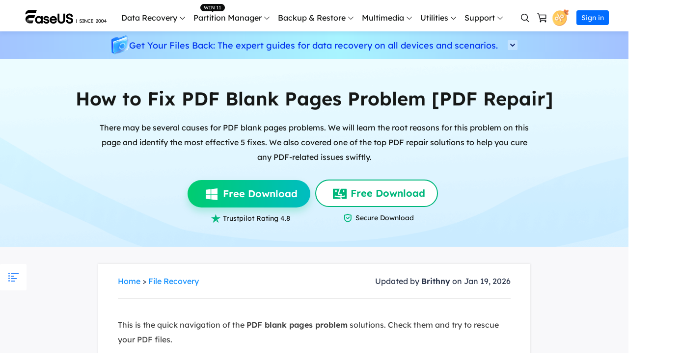

--- FILE ---
content_type: text/html; charset=UTF-8
request_url: https://www.easeus.com/file-recovery/pdf-blank-pages-problem.html
body_size: 22594
content:
<!DOCTYPE html>
<html lang="en">
    <head>
        <meta content="initial-scale=1.0,user-scalable=no,maximum-scale=1,width=device-width" name="viewport" />
        <meta content="telephone=no" name="format-detection" />
        <meta content="black" name="apple-mobile-web-app-status-bar-style" />
        <meta content="yes" name="apple-mobile-web-app-capable" />
        <meta http-equiv="Content-Type" content="text/html; charset=utf-8" />
        <link type="text/css" rel="stylesheet" href="/default2/css/base.css" />
        <link type="text/css" rel="stylesheet" href="/default2/2019/css/article/article.css" />
        <link rel="shortcut icon" href="/images_2016/fav.ico" mce_href="/images_2016/fav.ico" type="image/x-icon" />    
        <script type="text/javascript" language="javascript" src="/default/js/jquery.js" data-cfasync="false"></script>
        <script type="5de6f4faf780d0b09bce8d5e-text/javascript" language="javascript" src="/default/js/globle.js"></script>
        <title>PDF Blank Pages Problem: How to Fix and Reapir PDF Files - EaseUS</title>
        <meta name="keywords" content="PDF blank pages problem" />
        <meta name="description" content="There may be several causes for PDF blank pages problems. We will learn the root reasons for this problem on this page and identify the most effective 5 fixes. We also covered one of the top PDF repair solutions to help you cure any PDF-related issues swiftly.
" />
        <meta name="robots" content="max-image-preview:large, max-snippet:-1, max-video-preview:-1" />
        <link rel="canonical" href="https://www.easeus.com/file-recovery/pdf-blank-pages-problem.html" />
       <meta property="og:description" content="There may be several causes for PDF blank pages problems. We will learn the root reasons for this problem on this page and identify the most effective 5 fixes. We also covered one of the top PDF repair solutions to help you cure any PDF-related issues swiftly.
"/>
       <meta property="og:locale" content="en_US"/>
       <meta property="og:type" content="article"/>
       <meta property="og:site_name" content="EaseUS"/>
       <meta property="og:url" content="https://www.easeus.com/file-recovery/pdf-blank-pages-problem.html" />
       <meta property="twitter:site" content="@easeus_software"/>
       <meta property="twitter:card" content="summary_large_image"/>
       <meta property="twitter:creator" content="@easeus_software"/>
       <meta name="twitter:description" content="There may be several causes for PDF blank pages problems. We will learn the root reasons for this problem on this page and identify the most effective 5 fixes. We also covered one of the top PDF repair solutions to help you cure any PDF-related issues swiftly.
" />
       <meta property="article:section" content="File Recovery"/>
       <meta property="article:published_time" content="2026-01-19 10:13:44"/>
       <meta property="article:modified_time" content="2026-01-19 10:13:44"/>
       <meta property="article:updated_time" content="2026-01-19 10:13:44"/>
       <meta property="og:title" content="How to Fix PDF Blank Pages Problem [PDF Repair]" />
       <meta name="twitter:title" content="How to Fix PDF Blank Pages Problem [PDF Repair]" />
       <meta property="og:image" content="https://www.easeus.com/images/en/data-recovery/drw-pro/pdf-blank-page-problem.png" />
       <meta property="og:secure_url" content="https://www.easeus.com/images/en/data-recovery/drw-pro/pdf-blank-page-problem.png" />
       <meta property="twitter:image" content="https://www.easeus.com/images/en/data-recovery/drw-pro/pdf-blank-page-problem.png" />
        <link rel="alternate" href="https://pl.easeus.com/file-repair-tips/pdf-blank-pages-problem.html" hreflang="pl"/>
        <link rel="alternate" href="https://jp.easeus.com/repair-tips/pdf-blank-pages-problem.html" hreflang="ja"/>
        <link rel="alternate" href="https://malaysia.easeus.com/file-repair/pdf-blank-pages-problem.html" hreflang="ms"/>
        <link rel="alternate" href="https://www.easeus.de/reparatur-tools/pdf-seite-leer.html" hreflang="de"/>
        <link rel="alternate" href="https://www.easeus.co.id/file-repair/pdf-blank-pages-problem.html" hreflang="id"/>
        <link rel="alternate" href="https://www.easeus.com/file-recovery/pdf-blank-pages-problem.html" hreflang="en"/>
        <link rel="alternate" href="https://www.easeus.co.th/file-repair/pdf-blank-pages-problem.html" hreflang="th"/>
        <link rel="alternate" href="https://br.easeus.com/repair-tools-tips/problema-de-paginas-em-branco-do-pdf.html" hreflang="pt"/>
        <link rel="alternate" href="https://nl.easeus.com/bestanden-terughalen/pdf-blank-pages-problem.html" hreflang="nl_NL"/>
        <link rel="alternate" href="https://tw.easeus.com/file-recovery/pdf-blank-pages-problem.html" hreflang="zh-tw"/>
        <link rel="alternate" href="https://it.easeus.com/repair-tips/pagine-vuote-in-pdf.html" hreflang="it"/>
        <link rel="alternate" href="https://tr.easeus.com/file-repair/pdf-blank-pages-problem.html" hreflang="tr"/>
        <link rel="alternate" href="https://www.easeus.ae/file-repair-tips/pdf-blank-pages-problem.html" hreflang="ar"/>
        <script type="application/ld+json">
                {
                "@context": "https://schema.org",
                "@type": "Article",
                "mainEntityOfPage": {
                "@type": "WebPage",
                "@id": "https://www.easeus.com/file-recovery/pdf-blank-pages-problem.html"
                },
                "headline": "PDF Blank Pages Problem: How to Fix and Reapir PDF Files - EaseUS",
                "image": [
                "https://www.easeus.com/images/en/data-recovery/drw-pro/pdf-blank-page-problem.png"
                ],
                "datePublished": "2023-04-26T08:04:45+00:00",
                "dateModified": "2026-01-19T02:13:44+00:00",
                "author": [
{
                                "@type": "Person",
                                "name": "Brithny",
                                "url": "https://www.easeus.com/author/brithny.html"
                     },
{
                                "@type": "Person",
                                "name": "Jaden",
                                "url": "https://www.easeus.com/author/jaden.html"
                     }],
                "publisher": {
                "@type": "Organization",
                "name": "EaseUS",
                "logo": {
                "@type": "ImageObject",
                "url":"https://www.easeus.com/images_2016/easeus-logo-s.png"
                }
                },
                "description": "There may be several causes for PDF blank pages problems. We will learn the root reasons for this problem on this page and identify the most effective 5 fixes. We also covered one of the top PDF repair solutions to help you cure any PDF-related issues swiftly.
"
               }
       </script>
        <script type="application/ld+json">
                {
                "@context": "https://schema.org",
                "@type": "BreadcrumbList",
                "itemListElement":[{
			"@type": "ListItem",
			"position":1,
			"name":"EaseUS",
			"item":"https://www.easeus.com"
                },{
			"@type": "ListItem",
			"position":2,
			"name":"File Recovery",
			"item":"https://www.easeus.com/file-recovery/"
                },{
			"@type": "ListItem",
			"position":3,
			"name":"How to Fix PDF Blank Pages Problem [PDF Repair]"
                }]
                }
       </script>
           <script type="application/ld+json">
                        {
                "@context": "https://schema.org",
                "@type": "FAQPage",
                "mainEntity": [{
  "@type": "Question",
  "name": "1. Why is my PDF showing blank pages?",
  "acceptedAnswer": {
    "@type": "Answer",
    "text": "This error happens when a PDF document's object is missing a necessary component or is incomplete. When the Web server does not download enough of the object to make it usable, the error frequently happens."
  }
},
{
  "@type": "Question",
  "name": "2. Why is my PDF showing blank pages in Chrome?",
  "acceptedAnswer": {
    "@type": "Answer",
    "text": "<p>If PDFs aren't downloading entirely in Chrome (you can only view one page, and the rest is blank), this may be the cause. This is because a recent Chrome upgrade forbids viewing PDFs inside the browser. You can modify Chrome's settings to have Acrobat Reader download and open the PDF file.</p>"
  }
},
{
  "@type": "Question",
  "name": "3. How do I fix blank pages?",
  "acceptedAnswer": {
    "@type": "Answer",
    "text": "<ul><li>In Windows Explorer, select the PDF and then click Properties &gt; Previous Versions.</li><li>The list of all previous versions of PDF files will appear.</li><li>Choose whether to copy them by clicking 'Open'.</li><li>Verify that the version is the one you require.</li><li>Select 'Restore' when you've found the proper version and revive the files on your machine.</li></ul>"
  }
},
{
  "@type": "Question",
  "name": "4. Why can't I delete a blank page?",
  "acceptedAnswer": {
    "@type": "Answer",
    "text": "<p>Manual page breaks can occasionally leave blank pages that you are unable to delete. Due to the fact that Word hides certain of its controls, you typically can't see these. Clicking the paragraph icon, which is located in the 'Paragraph' section on the home tab of the toolbar, will make page breaks visible.</p>"
  }
}]
                }
                   </script>
     </head>
 <body>
    <!--header start--><div class="header_2024">
  <div class="wrap">
    <div class="logo_out">
      <a href="/" class="logo" data-event_label="Public_TopNavigation" data-category="OtherButtonClick" data-event="Logo">&nbsp;</a>
      <div class="close_box">
        <div class="close">
          <div>&nbsp;</div>
          <div>&nbsp;</div>
          <div>&nbsp;</div>
        </div>
      </div>
    </div>
    <div class="nav_box">
      <ul class="nav">
        <li> <a class="nav_a" href="/data-recovery-software/" data-event_label="Public_TopNavigation" data-event="Win_Data_Recovery">Data Recovery</a>
          <div class="pro_content">
            <div class="box_all">
              <div class="list_box">
                <div class="arrow">&nbsp;</div>
                <div class="list"> <a class="li arr" href="/datarecoverywizardpro/" data-event_label="Public_TopNavigation" data-event="drw_trial_win">
                  <div class="icon drw1">&nbsp;</div>
                  <div class="word">
                    <div class="t">Data Recovery Wizard</div>
                    <div class="d">PC data recovery</div>
                  </div>
                </a> <a class="li arr" href="/mac/mac-data-recovery/" data-event_label="Public_TopNavigation" data-event="drw_trial_mac">
                  <div class="icon macdrw">&nbsp;</div>
                  <div class="word">
                    <div class="t">Data Recovery Wizard for Mac</div>
                    <div class="d">Mac Data Recovery</div>
                  </div>
                </a> <a class="li arr" href="/ios-data-recovery-software/" data-event_label="Public_TopNavigation" data-event="mobisaver_ios_trial">
                  <div class="icon drw2">&nbsp;</div>
                  <div class="word">
                    <div class="t">MobiSaver (iOS &amp; Android)</div>
                    <div class="d">Recover data from mobile</div>
                  </div>
                </a> <a class="li" href="/partition-recovery/" data-event_label="Public_TopNavigation" data-event="epr_trial_win">
                  <div class="icon drw4">&nbsp;</div>
                  <div class="word">
                    <div class="t">Partition Recovery</div>
                    <div class="d">Lost partition recovery</div>
                  </div>
                </a> <a class="li arr" href="/repair-tools/" data-event_label="Public_TopNavigation" data-event="fixo_trial_win">
                  <div class="icon repaire">&nbsp;</div>
                  <div class="word">
                    <div class="t">Fixo <span class="new_word">AI-Powered</span> </div>
                    <div class="d">Repair Videos, Photos and Files</div>
                  </div>
                </a>
                  <p class="title">More Recovery Products</p>
                  <a class="li arr" href="/datarecoverywizardpro/data-recovery-service.html" data-event_label="Public_TopNavigation" data-event="drw_datarecovery_service">
                    <div class="icon manual">&nbsp;</div>
                    <div class="word">
                      <div class="t">Data Recovery Services</div>
                      <div class="d">Expert data recovery services</div>
                    </div>
                  </a> <a class="li" href="/data-recovery-software/exchange-recovery.html" rel="nofollow" data-event_label="Public_TopNavigation" data-event="drw_exchange_trial_win">
                    <div class="icon drw3">&nbsp;</div>
                    <div class="word">
                      <div class="t">Exchange Recovery</div>
                      <div class="d">EDB file restore &amp; repair</div>
                    </div>
                  </a> <a class="li" href="/emailrecoverywizard/" rel="nofollow" data-event_label="Public_TopNavigation" data-event="drw_emailrecovery_trial_win">
                    <div class="icon drw5">&nbsp;</div>
                    <div class="word">
                      <div class="t">Email Recovery</div>
                      <div class="d">Outlook email recovery</div>
                    </div>
                  </a> <a class="li" href="/data-recovery-software/ms-sql-recovery.html" rel="nofollow" data-event_label="Public_TopNavigation" data-event="drw_sql_trial_win">
                    <div class="icon drw6">&nbsp;</div>
                    <div class="word">
                      <div class="t">MS SQL Recovery</div>
                      <div class="d">MS SQL database recovery</div>
                    </div>
                  </a> </div>
                <!--<a href="/" class="more">All Products</a>
                             <dl class="resource">
                                <dt class="t">Resources</dt>
                                <dd class="d"><a href="/">Overview</a></dd>
                                <dd class="d"><a href="/">Comparison</a></dd>
                                <dd class="d"><a href="/">Lastest  Sales</a></dd>
                            </dl> -->
              </div>
              <div class="side_box">
                <dl>
                  <dt>for Windows</dt>
                  <dd><a href="/datarecoverywizard/free-data-recovery-software.htm" data-event_label="Public_TopNavigation" data-event="elearn_more_drwfree">Data Recovery Free</a></dd>
                  <dd><a href="/datarecoverywizardpro/" data-event_label="Public_TopNavigation" data-event="elearn_more_drwpro">Data Recovery Pro</a></dd>
                  <dd><a href="/datarecoverywizardpro/drwpro-unlimited.htm" data-event_label="Public_TopNavigation" data-event="elearn_more_drwtech">Data Recovery Technician</a></dd>
                </dl>
              </div>
              <div class="side_box">
                <dl>
                  <dt>for Mac</dt>
                  <dd><a href="/mac-data-recovery-software/drw-mac-free.htm" data-event_label="Public_TopNavigation" data-event="elearn_more_macdrwfree">Data Recovery Free</a></dd>
                  <dd><a href="/mac/mac-data-recovery/" data-event_label="Public_TopNavigation" data-event="elearn_more_macdrwpro">Data Recovery Pro</a></dd>
                  <dd><a href="/mac-data-recovery-software/drw-mac-technician.html" data-event_label="Public_TopNavigation" data-event="elearn_more_macdrwtech">Data Recovery Technician</a></dd>
                </dl>
              </div>
              <div class="side_box">
                <dl>
                  <dt>for iOS</dt>
                  <dd><a href="/mobile-tool/free-iphone-data-recovery.html" data-event_label="Public_TopNavigation" data-event="elearn_more_msfree">Data Recovery Free</a></dd>
                  <dd><a href="/mobile-tool/iphone-data-recovery-pro.html" data-event_label="Public_TopNavigation" data-event="elearn_more_mspro">Data Recovery Pro</a></dd>
                </dl>
                <dl>
                  <dt>for Android</dt>
                  <dd><a href="/android-data-recovery-software/free-android-data-recovery.html" data-event_label="Public_TopNavigation" data-event="elearn_more_msafree">Data Recovery Free</a></dd>
                  <dd><a href="/android-data-recovery-software/android-data-recovery.html" data-event_label="Public_TopNavigation" data-event="elearn_more_msapro">Data Recovery Pro</a></dd>
                  <dd><a href="/android-data-recovery-software/app-version.html" data-event_label="Public_TopNavigation" data-event="elearn_more_msaapp">Data Recovery App</a></dd>
                </dl>
              </div>
              <div class="side_box">
                <dl>
                  <dt>Desktop Version</dt>
                  <dd><a href="/repair-tools/video-repair.html" data-event_label="Public_TopNavigation" data-event="elearn_more_videorepair">Video Repair</a></dd>
                  <dd><a href="/repair-tools/photo-repair.html" data-event_label="Public_TopNavigation" data-event="elearn_more_photorepair">Photo Repair</a></dd>
                  <dd><a href="/repair-tools/document-repair.html" data-event_label="Public_TopNavigation" data-event="elearn_more_documentrepair">File Repair</a></dd>
                </dl>
                <dl>
                  <dt>Online Tools</dt>
                  <dd><a href="https://repair.easeus.com/" data-event_label="Public_TopNavigation" data-event="elearn_more_online_videorepair">Online Video Repair</a></dd>
                  <dd><a href="https://repair.easeus.com/photo_repair/" data-event_label="Public_TopNavigation" data-event="elearn_more_online_photorepair">Online Photo Repair</a></dd>
                  <dd><a href="https://repair.easeus.com/document_repair/" data-event_label="Public_TopNavigation" data-event="elearn_more_online_documentrepair">Online File Repair</a></dd>
                </dl>
              </div>
              <div class="side_box data_recovery_services">
                <dl>
                  <dd><a href="/datarecoverywizardpro/data-recovery-service.html" data-event_label="Public_TopNavigation" data-event="drw_datarecovery_service">1 on 1 Remote Recovery Services   </a></dd>
                  <dd><a href="/datarecoverywizardpro/local-data-recovery-services.html" data-event_label="Public_TopNavigation" data-event="local_datarecovery_service">Local Data Recovery Services</a></dd>
                </dl>
              </div>
            </div>
          </div>
        </li>
        <li>
          <div class="header_win_11">&nbsp;</div>
          <a class="nav_a" href="/partition-manager/" data-event_label="Public_TopNavigation" data-event="Partition_Manager">Partition Manager</a>
          <div class="pro_content">
            <div class="box_all">
              <div class="list_box">
                <div class="arrow">&nbsp;</div>
                <div class="list"> <a class="li arr" href="/partition-manager/" data-event_label="Public_TopNavigation" data-event="epm_trial_win">
                  <div class="icon epm1">&nbsp;</div>
                  <div class="word">
                    <div class="t">Partition Master for Windows</div>
                    <div class="d">Windows Disk Partition Manager</div>
                  </div>
                </a> <a class="li" href="/partition-manager/disk-partition-manager-for-mac.html" data-event_label="Public_TopNavigation" data-event="elearn_more_epm_mac"  data-category="epm_mac">
                  <div class="icon epm1">&nbsp;</div>
                  <div class="word">
                    <div class="t">Partition Master for Mac</div>
                    <div class="d">Mac Hard Disk Manager</div>
                  </div>
                </a> <a class="li" href="/partition-manager/windows-boot-rescuer.html" data-event_label="Public_TopNavigation" data-event="elearn_more_winrescuer"  data-category="epm_winrescuer">
                  <div class="icon epm3">&nbsp;</div>
                  <div class="word">
                    <div class="t">WinRescuer</div>
                    <div class="d">Windows Boot Repair Tool</div>
                  </div>
                </a> <a class="li" href="/disk-copy/home-edition/" data-event_label="Public_TopNavigation" data-event="dc_trial_win">
                  <div class="icon tb5">&nbsp;</div>
                  <div class="word">
                    <div class="t">Disk Copy</div>
                    <div class="d">Hard drive cloning utility</div>
                  </div>
                </a> </div>
              </div>
              <div class="side_box">
                <dl>
                  <dd><a href="/partition-manager/epm-free.html" data-event_label="Public_TopNavigation" data-event="elearn_more_epmfree">Partition Master Free</a></dd>
                  <dd><a href="/partition-manager/epm-pro.html" data-event_label="Public_TopNavigation" data-event="elearn_more_epmpro">Partition Master Pro</a></dd>
                  <dd><a href="/partition-manager/epm-enterprise.html" data-event_label="Public_TopNavigation" data-event="epm_enterprise_trial_win">Partition Master Enterprise</a></dd>
                  <dd><a href="/partition-manager/comparison.html" data-event_label="Public_TopNavigation" data-event="epm_trial_win" rel="nofollow">Edition Comparison</a></dd>
                </dl>
              </div>
            </div>
          </div>
        </li>
        <li> <a class="nav_a" href="/backup-software/" data-event_label="Public_TopNavigation" data-event="Backup_Software">Backup &amp; Restore</a>
          <div class="pro_content">
            <div class="box_all">
              <div class="list_box">
                <div class="arrow">&nbsp;</div>
                <div class="list"> <a class="li arr" href="/backup-software/" data-event_label="Public_TopNavigation" data-event="tb_home_trial_win">
                  <div class="icon tb1">&nbsp;</div>
                  <div class="word">
                    <div class="t">Todo Backup Personal</div>
                    <div class="d">Personal backup solutions</div>
                  </div>
                </a> <a class="li" href="/backup-software/tb-enterprise.html" rel="nofollow" data-event_label="Public_TopNavigation" data-event="tb_enterprise_trial_win">
                  <div class="icon tb2">&nbsp;</div>
                  <div class="word">
                    <div class="t">Todo Backup Enterprise</div>
                    <div class="d">Workstation and Server backup solutions</div>
                  </div>
                </a> <a class="li" href="/backup-software/tb-technician.html" rel="nofollow" data-event_label="Public_TopNavigation" data-event="tb_tech_trial_win">
                  <div class="icon tb7">&nbsp;</div>
                  <div class="word">
                    <div class="t">Todo Backup Technician</div>
                    <div class="d">Business backup solutions</div>
                  </div>
                </a> <a class="li" href="/backup-software/todo-backup-comparison.html" rel="nofollow" data-event_label="Public_TopNavigation" data-event="tb_comparison_trial_win">
                  <div class="icon tb9">&nbsp;</div>
                  <div class="word">
                    <div class="t">Edition Comparison</div>
                    <div class="d">Todo Backup version comparison</div>
                  </div>
                </a>
                  <p class="title">Centralized  Solutions</p>
                  <a class="li" href="/backup-software/central-management.html" rel="nofollow" data-event_label="Public_TopNavigation" data-event="tb_ebc_trial_win">
                    <div class="icon tb3">&nbsp;</div>
                    <div class="word">
                      <div class="t">Central Management</div>
                      <div class="d">Centralized backup strategy</div>
                    </div>
                  </a> <a class="li" href="/backup-software/deploy-manager.html" rel="nofollow" data-event_label="Public_TopNavigation" data-event="tb_edm_trial_win">
                    <div class="icon tb4">&nbsp;</div>
                    <div class="word">
                      <div class="t">System Deploy</div>
                      <div class="d">Smart Windows deployment</div>
                    </div>
                  </a>
                  <p class="title">MSPs Service</p>
                  <a class="li" href="/backup-software/rebrand-service.html" rel="nofollow" data-event_label="Public_TopNavigation" data-event="tb_msp_service">
                    <div class="icon tb8">&nbsp;</div>
                    <div class="word">
                      <div class="t">MSP Service</div>
                      <div class="d">EaseUS Todo Backup White Label Service </div>
                    </div>
                  </a> </div>
              </div>
              <div class="side_box">
                <dl>
                  <dd><a href="/backup-software/tb-free.html" data-event_label="Public_TopNavigation" data-event="elearn_more_tbfree">Todo Backup Free</a></dd>
                  <dd><a href="/backup-software/tb-home.html" data-event_label="Public_TopNavigation" data-event="elearn_more_tbhome">Todo Backup Home</a></dd>
                  <dd><a href="/backup-software/todo-backup-mac.html" rel="nofollow"  data-event_label="Public_TopNavigation" data-event="elearn_more_tbmac">Todo Backup for Mac</a></dd>
                </dl>
              </div>
            </div>
          </div>
        </li>
        <li> <span class="nav_a">Multimedia</span>
          <div class="pro_content">
            <div class="box_all">
              <div class="list_box">
                <div class="arrow">&nbsp;</div>
                <div class="list">
                  <p class="title">Screen Capture</p>
                  <a class="li arr" href="https://recorder.easeus.com/" data-event_label="Public_TopNavigation" data-event="ere_win">
                    <div class="icon mult4">&nbsp;</div>
                    <div class="word">
                      <div class="t">RecExperts</div>
                      <div class="d">Record video/audio/webcam </div>
                    </div>
                  </a> <a class="li" href="https://recorder.easeus.com/screenshot.html" data-event_label="Public_TopNavigation" data-event="screenshot">
                  <div class="new">&nbsp;</div>
                  <div class="icon screenshot">&nbsp;</div>
                  <div class="word">
                    <div class="t">ScreenShot</div>
                    <div class="d">Take Screenshot on PC</div>
                  </div>
                </a> <a class="li" href="https://recorder.easeus.com/online-screen-recorder.html" data-event_label="Public_TopNavigation" data-event="online_screen_recorder">
                  <div class="new">&nbsp;</div>
                  <div class="icon online_re">&nbsp;</div>
                  <div class="word">
                    <div class="t">Online Screen Recorder</div>
                    <div class="d">Record screen online free</div>
                  </div>
                </a>
                  <p class="title">Video & Audio Tools</p>
                  <a class="li" href="https://multimedia.easeus.com/video-editor/" data-event_label="Public_TopNavigation" data-event="video_editor">
                    <div class="icon mult1">&nbsp;</div>
                    <div class="word">
                      <div class="t">Video Editor</div>
                      <div class="d">Easy video editing software</div>
                    </div>
                  </a> <a class="li arr" href="https://multimedia.easeus.com/video-downloader/" data-event_label="Public_TopNavigation" data-event="video_downloader">
                  <div class="new">&nbsp;</div>
                  <div class="icon mult2">&nbsp;</div>
                  <div class="word">
                    <div class="t">Video Downloader</div>
                    <div class="d">Download online video/audio</div>
                  </div>
                </a><a class="li" href="https://multimedia.easeus.com/voice-changer/" data-event_label="Public_TopNavigation" data-event="voicewave">
                  <div class="new">&nbsp;</div>
                  <div class="icon voice_changer">&nbsp;</div>
                  <div class="word">
                    <div class="t">EaseUS VoiceWave</div>
                    <div class="d">Change voice in real-time</div>
                  </div>
                </a><!--<a class="li" href="https://multimedia.easeus.com/videokit/" data-event_label="Public_TopNavigation" data-event="videokit">
                  <div class="new">&nbsp;</div>
                  <div class="icon mult_all">&nbsp;</div>
                  <div class="word">
                    <div class="t">VideoKit</div>
                    <div class="d">All-in-One video toolkit</div>
                  </div>
                </a>-->

                  <p class="title">AI Tools</p>
                  <a class="li" href="https://vocalremover.easeus.com/" data-event_label="Public_TopNavigation" data-event="makemyaudio">
                    <div class="icon voice_remover">&nbsp;</div>
                    <div class="word">
                      <div class="t">Vocal Remover (Online)</div>
                      <div class="d">Remove vocals online for free</div>
                    </div>
                  </a><a class="li" href="https://www.aiease.ai" data-event_label="Public_TopNavigation" data-event="ai_photo">
                  <div class="new">&nbsp;</div>
                  <div class="icon ai1">&nbsp;</div>
                  <div class="word">
                    <div class="t">AI Photo Editing</div>
                    <div class="d">Edit Photos with AI for Free</div>
                  </div>
                </a><a class="li" href="https://www.piclumen.com" data-event_label="Public_TopNavigation" data-event="ai_image">
                  <div class="new">&nbsp;</div>
                  <div class="icon ai2">&nbsp;</div>
                  <div class="word">
                    <div class="t">AI Image Generator</div>
                    <div class="d">Create AI Images for Free</div>
                  </div>
                </a> <a class="li" href="https://www.easemate.ai" data-event_label="Public_TopNavigation" data-event="ai_easemate">
                  <div class="new">&nbsp;</div>
                  <div class="icon pdf_ai">&nbsp;</div>
                  <div class="word">
                    <div class="t">EaseMate AI</div>
                    <div class="d">All-in-one AI Assistant</div>
                  </div>
                </a>  </div>
              </div>
              <div class="side_box">
                <dl>
                  <dd><a href="https://recorder.easeus.com/" data-event_label="Public_TopNavigation" data-event="elearn_more_ere_win">RecExperts for Windows</a></dd>
                  <dd><a href="https://recorder.easeus.com/screen-recorder-mac.html" data-event_label="Public_TopNavigation" data-event="elearn_more_ere_mac">RecExperts for Mac</a></dd>
                </dl>
              </div>
              <div class="side_box">
                <dl>
                  <dt>for Desktop</dt>
                  <dd><a href="https://multimedia.easeus.com/video-downloader/" data-event_label="Public_TopNavigation" data-event="elearn_more_evd_win">Video Downloader for Windows</a></dd>
                  <dd><a href="https://multimedia.easeus.com/video-downloader/video-downloader-mac.html" data-event_label="Public_TopNavigation" data-event="elearn_more_evd_mac">Video Downloader for Mac</a></dd>
                </dl>
                <dl>
                  <dt>for Online</dt>
                  <dd><a href="https://multimedia.easeus.com/online-video-downloader/" data-event_label="Public_TopNavigation" data-event="elearn_more_evd_online">Video Downloader (Online)</a></dd>

                </dl>
              </div>
            </div>
          </div>
        </li>
        <li> <span class="nav_a">Utilities</span>
          <div class="pro_content custon utilities">
            <div class="box_all">
              <div class="list_box no2">
                <div class="arrow">&nbsp;</div>
                <div class="title_li"> <span class="li current">Transfer Products</span> <span class="li">PDF Solutions</span> <span class="li">iPhone Utilities</span> <span class="li">More Products</span> </div>
                <div class="list">
                  <div class="title_show">
                    <p class="title">Transfer Products</p>
                    <a class="li arr" href="/pc-transfer-software/pctrans-pro.html" data-event_label="Public_TopNavigation" data-event="pctrans_trial_win">
                      <div class="icon utilitie1">&nbsp;</div>
                      <div class="word">
                        <div class="t">Todo PCTrans</div>
                        <div class="d">Transfer data between PCs</div>
                      </div>
                    </a> <a class="li arr" href="https://mobi.easeus.com/phone-transfer/" data-event_label="Public_TopNavigation" data-event="mm_trial_win">
                    <div class="icon utilitie2">&nbsp;</div>
                    <div class="word">
                      <div class="t">MobiMover</div>
                      <div class="d">Transfer iPhone data</div>
                    </div>
                  </a> <a class="li" href="https://mobi.easeus.com/chat-transfer/" data-event_label="Public_TopNavigation" data-event="chattrans">
                    <div class="new">&nbsp;</div>
                    <div class="icon chattrans">&nbsp;</div>
                    <div class="word">
                      <div class="t">ChatTrans</div>
                      <div class="d">Easy WhatsApp Transfer Software</div>
                    </div>
                  </a> <a class="li" href="/utilities/ostogo.html" data-event_label="Public_TopNavigation" data-event="os2go_trial_win">
                    <div class="icon tb6">&nbsp;</div>
                    <div class="word">
                      <div class="t">OS2Go</div>
                      <div class="d">Windows To Go creator</div>
                    </div>
                  </a> </div>
                  <div class="title_show hidden">
                    <p class="title">PDF Solutions</p>
                    <a class="li" href="https://pdf.easeus.com/" data-event_label="Public_TopNavigation" data-event="pdf_editor">
                      <div class="icon utilitie7">&nbsp;</div>
                      <div class="word">
                        <div class="t">PDF Editor</div>
                        <div class="d">Create, edit or convert PDF</div>
                      </div>
                    </a>
                    <a class="li" href="https://pdf.easeus.com/pdf-converter.html" rel="nofollow" data-event_label="Public_TopNavigation" data-event="pdf_converter">
                      <div class="new">&nbsp;</div>
                      <div class="icon pdf_c">&nbsp;</div>
                      <div class="word">
                        <div class="t">PDF Converter</div>
                        <div class="d">Convert PDF files</div>
                      </div>
                    </a>

                    <a class="li" href="https://www.easemate.ai/chatpdf" rel="nofollow" data-event_label="PDF_Navigation" data-event="chatpdf">
                      <!--                                            <div class="new">&nbsp;</div>-->
                      <div class="icon pdf_ai">&nbsp;</div>
                      <div class="word">
                        <div class="t">ChatPDF</div>
                        <div class="d">Chat with PDFs via Free PDF AI</div>
                      </div>
                    </a>

                  </div>
                  <div class="title_show hidden">
                    <p class="title">iOS Utilities</p>
                    <a class="li" href="https://mobi.easeus.com/unlock-iphone/" data-event_label="Public_TopNavigation" data-event="mu">
                      <div class="icon utilitie5">&nbsp;</div>
                      <div class="word">
                        <div class="t">MobiUnlock</div>
                        <div class="d">Unlock iPhone passcode</div>
                      </div>
                    </a> <a class="li" href="https://mobi.easeus.com/location-changer/" rel="nofollow" data-event_label="Public_TopNavigation" data-event="mobianygo">
                    <div class="icon utilitie6">&nbsp;</div>
                    <div class="word">
                      <div class="t">MobiAnyGo</div>
                      <div class="d">Fake iPhone location</div>
                    </div>
                  </a> <a class="li" href="https://mobi.easeus.com/mobitoolkit/"  rel="nofollow" data-event_label="Public_TopNavigation" data-event="mobixpert">
                    <div class="icon mobitoolkit">&nbsp;</div>
                    <div class="word">
                      <div class="t">MobiXpert</div>
                      <div class="d">All-in-one iPhone Toolkit</div>
                    </div>
                  </a> </div>
                  <div class="title_show hidden">
                    <p class="title">More Products</p>
                    <a class="li" href="https://toolbox.easeus.com/driver-handy/" data-event_label="Public_TopNavigation" data-event="driverhandy">
                      <div class="new">&nbsp;</div>
                      <div class="icon utilitie18">&nbsp;</div>
                      <div class="word">
                        <div class="t">DriverHandy</div>
                        <div class="d">Driver update software</div>
                      </div>
                    </a> <a class="li" href="/utilities/key-finder.html" data-event_label="Public_TopNavigation" data-event="keyfinder_trial_win">
                    <div class="new">&nbsp;</div>
                    <div class="icon utilitie14">&nbsp;</div>
                    <div class="word">
                      <div class="t">Key Finder</div>
                      <div class="d">Find Product Keys</div>
                    </div>
                  </a> <a class="li" href="https://toolbox.easeus.com/bitwiper/" data-event_label="Public_TopNavigation" data-event="bitwiper">
                    <div class="new">&nbsp;</div>
                    <div class="icon utilitie15">&nbsp;</div>
                    <div class="word">
                      <div class="t">BitWiper</div>
                      <div class="d">Wipe Sensitive Data</div>
                    </div>
                  </a> <a class="li" href="https://toolbox.easeus.com/ntfs-for-mac/" data-event_label="Public_TopNavigation" data-event="ntfs_mac">
                    <div class="icon utilitie8">&nbsp;</div>
                    <div class="word">
                      <div class="t">NTFS For Mac</div>
                      <div class="d">Smart NTFS drive writer</div>
                    </div>
                  </a> <a class="li" href="/cleangenius/" rel="nofollow" data-event_label="Public_TopNavigation" data-event="cleangenius_free_win">
                    <div class="icon utilitie10">&nbsp;</div>
                    <div class="word">
                      <div class="t">CleanGenius Free</div>
                      <div class="d">System optimization</div>
                    </div>
                  </a>
                    <a class="li" href="https://toolbox.easeus.com/dupfiles-cleaner/" rel="nofollow" data-event_label="Public_TopNavigation" data-event="dupfiles_cleaner">
                      <div class="icon utilitie16">&nbsp;</div>
                      <div class="word">
                        <div class="t">DupFiles Cleaner</div>
                        <div class="d">Find &amp; Remove Duplicate Files</div>
                      </div>
                    </a>
                    <a class="li" href="https://toolbox.easeus.com/file-lock/" rel="nofollow" data-event_label="Public_TopNavigation" data-event="lockymyfile">
                      <div class="icon utilitie9">&nbsp;</div>
                      <div class="word">

                        <div class="t">LockMyFile</div>
                        <div class="d">Password protect files</div>
                      </div>
                    </a>
                  </div>
                </div>
              </div>
              <div class="side_box">
                <dl>
                  <dd><a href="/free-pc-transfer-software/" data-event_label="Public_TopNavigation" data-event="elearn_more_pctfree"><span class="s_hide">Todo PCTrans </span>Free</a></dd>
                  <dd><a href="/pc-transfer-software/pctrans-pro.html" data-event_label="Public_TopNavigation" data-event="elearn_more_pctpro"><span class="s_hide">Todo PCTrans </span>Pro</a></dd>
                  <dd><a href="/pc-transfer-software/pctrans-technician.html" data-event_label="Public_TopNavigation" data-event="elearn_more_pcttech"><span class="s_hide">Todo PCTrans </span>Technician</a></dd>
                  <dd><a href="/pc-transfer-software/comparison.html" data-event_label="Public_TopNavigation" data-event="elearn_more_pctcomparison"><span class="s_auto">Edition Comparison</span></a></dd>
                </dl>
              </div>
              <div class="side_box">
                <dl>
                  <dd><a href="https://mobi.easeus.com/phone-transfer/mobimover-free.html" data-event_label="Public_TopNavigation" data-event="elearn_more_mmfree"><span class="s_hide">iPhone Data Transfer</span> Free</a></dd>
                  <dd><a href="https://mobi.easeus.com/phone-transfer/mobimover.html" data-event_label="Public_TopNavigation" data-event="elearn_more_mmpro"><span class="s_hide">iPhone Data Transfer</span> Pro</a></dd>
                </dl>
              </div>
            </div>
          </div>
        </li>
        <li>
          <span class="nav_a">Support</span>
          <div class="pro_content">
            <div class="box_all">
              <div class="list_box">
                <div class="arrow">&nbsp;</div>
                <div class="list">
                  <a class="li" href="/support-center/" rel="nofollow" data-event_label="Public_TopNavigation" data-event="elearn_more_support_center">
                    <div class="icon support2">&nbsp;</div>
                    <div class="word">
                      <div class="t">Support Center</div>
                      <div class="d">Guides, License, Contact</div>
                    </div>
                  </a>
                  <a class="li" href="/download.htm" data-event_label="Public_TopNavigation" data-event="elearn_more_download">
                    <div class="icon support3">&nbsp;</div>
                    <div class="word">
                      <div class="t">Download</div>
                      <div class="d">Download installer</div>
                    </div>
                  </a>
                  <a class="li" href="/support-center/livechat-tech.html" rel="nofollow" data-event_label="Public_TopNavigation" data-event="elearn_more_chat support">
                    <div class="icon support1">&nbsp;</div>
                    <div class="word">
                      <div class="t">Chat Support</div>
                      <div class="d">Chat with a Technician</div>
                    </div>
                  </a>
                  <span class="li livechat_window_pop_3" href="/easeus-customer-service-privacy-statement.html" rel="nofollow" data-event_label="Public_TopNavigation" data-event="elearn_more_pre_sales_inquiry">
                      <div class="icon support4">&nbsp;</div>
                      <div class="word">
                          <div class="t">Pre-Sales Inquiry</div>
                          <div class="d">Chat with a Sales Rep</div>
                      </div>
                  </span>
                  <a class="li" href="/support/remote-assistance-new.html" rel="nofollow">
                    <div class="icon support5">&nbsp;</div>
                    <div class="word">
                      <div class="t">Premium Service</div>
                      <div class="d">Solve fast and more</div>
                    </div>
                  </a>
                  <a class="li" href="/datarecoverywizardpro/data-recovery-service.html" rel="nofollow">
                    <div class="icon support9">&nbsp;</div>
                    <div class="word">
                      <div class="t">Manual Recovery Service</div>
                      <div class="d">Advanced and efficient recovery</div>
                    </div>
                  </a>
                </div>
              </div>
            </div>
          </div>
        </li>
      </ul>
      <div class="search_box">
        <a class="icons search" href="/search.html" rel="nofollow" data-event_label="Public_TopNavigation" data-category="OtherButtonClick" data-event="Search">&nbsp;</a>
        <div class="new_buy_125 icons">
          <a class="buy" href="/buynow.htm" rel="nofollow" data-event_label="Public_TopNavigation" data-event="elearn_more_store">&nbsp;</a>
          <div class="new_buy_content">
            <div class="arrow">&nbsp;</div>
            <ul class="list_buy">
              <li><a href="https://store.easeus.com/purchase/checkout.php?type=qy&eid=1090&linkid=e_hp_header" data-event_label="hp_header" data-event="e_drw_buynow"><span class="icon_buy no1">&nbsp;</span><p>Data Recovery Wizard for Win</p></a></li>
              <li><a href="https://store.easeus.com/purchase/checkout.php?type=qy&eid=1128&linkid=e_hp_header" data-event_label="hp_header" data-event="e_drwmac_buynow"><span class="icon_buy no2">&nbsp;</span><p>Data Recovery Wizard for Mac</p></a></li>
              <li><a href="https://store.easeus.com/purchase/checkout.php?type=qy&amp;eid=684&amp;linkid=e_hp_header" data-event_label="hp_header" data-event="e_epm_buynow"><span class="icon_buy no3">&nbsp;</span><p>Partition Master Pro</p></a></li>
              <li><a href="https://store.easeus.com/purchase/checkout.php?type=qy&eid=560&linkid=e_hp_header" data-event_label="hp_header" data-event="e_dc_buynow"><span class="icon_buy no4">&nbsp;</span><p>Disk Copy <br />Pro</p></a></li>
              <li><a href="https://store.easeus.com/purchase/checkout.php?type=qy&eid=777&linkid=e_hp_header" data-event_label="hp_header" data-event="e_tbh_buynow"><span class="icon_buy no5">&nbsp;</span><p>Todo Backup Home</p></a></li>
              <li><a href="https://store.easeus.com/purchase/checkout.php?type=qy&eid=626&linkid=e_hp_header" data-event_label="hp_header" data-event="e_pct_buynow"><span class="icon_buy no6">&nbsp;</span><p>Todo PCTrans Pro</p></a></li>
            </ul>
            <div class="store_go"><a class="cover" href="https://www.easeus.com/buynow.htm" data-event_label="hp_header" data-event="e_hp_store">More Products<i class="iconfont">&#xe75b;</i></a></div>
          </div>
        </div>
        <a class="icons offer" href="https://www.easeus.com/campaign/2025-store-new.html?coupon=NEWYEAR2026&off=68">
        <span>
          <!--<svg width="6px" height="6px" viewBox="0 0 6 6" version="1.1" xmlns="http://www.w3.org/2000/svg" xmlns:xlink="http://www.w3.org/1999/xlink">
              <g stroke="none" stroke-width="1" fill="none" fill-rule="evenodd">
                  <g>
                      <rect class="svg_color" x="4" y="0" width="2" height="2" rx="1"></rect>
                      <rect class="svg_color" x="0" y="4" width="2" height="2" rx="16"></rect>
                      <path d="M0.433535314,0.605303338 L5.41112179,5.60530334 L0.433535314,0.605303338 Z" class="svg_color" stroke-linecap="round" stroke-linejoin="round"></path>
                  </g>
              </g>
          </svg>-->
        </span>
        </a>
        <div class="account_center_box pc"></div>
        <div class="account_center_box mobi"></div>
      </div>
    </div>
  </div>
</div>
<script type="5de6f4faf780d0b09bce8d5e-text/javascript">
  (function(){
    window.ispc_fun=window.ispc_fun || function(){}
    var nav=$('.header_2024 .nav_box');
    var close=$('.header_2024 .close_box');
    var header_2024=$('.header_2024');
    var body=$('body');
    var header_ispc=ispc_fun(1250);
    $(window).resize(function(){
      header_ispc=ispc_fun(1250);
      if(header_ispc){
        nav.removeAttr('style');
        close.removeClass('current');
      }
    })
    //
    $('.header_2024 .nav > li').mouseenter(function(){
      if(header_ispc){
        var width=$(this).find('.list_box:eq(0)').width()/2-12;
        $(this).addClass('current').find('.pro_content:not(.custon)').css({marginLeft:'-'+width+'px'});
        $('.header_2024 .li.arr.in').removeClass('in').parent().find('.side_box').remove();
      }
    }).mouseleave(function(){
      if(header_ispc){
        $(this).removeClass('current');
        //重置背景的位置
        var list=$(this).find('.list_box .list');
        if(list.children().eq(0).hasClass('title')){
          list.find('.bg_arr').css({top:'24px'});
        }else{
          list.find('.bg_arr').css({top:'0px'});
        }
        //
        $(this).find('.side_box').removeClass('current');
        $(this).find('.box_all').removeClass('current in');
        $(this).find('.pro_content:not(.custon)').removeAttr('style');
        //
        $('.header_2024 .box_all').each(function(){
          $(this).find('.title_li .li').removeClass('current').eq(0).addClass('current');
          $(this).find('.bg_arr_title').removeAttr('style');
          $(this).find('.title_show').addClass('hidden').eq(0).removeClass('hidden');
        })
      }
    })
    $('.header_2024 .box1 .list_box li').each(function(){
      $(this).find('.list').each(function(){
        var list=$(this);
        $(this).append('<div class="bg_arr"></div>');
        var bg_arr=$(this).find('.bg_arr');
        $(this).find('.li').each(function(i){
          $(this).mouseenter(function(){
            if(header_ispc){
              var top=$(this).offset().top-list.offset().top;
              bg_arr.css({top:top});
            }
          })
        })
      })
      $(this).mouseenter(function(){
        if(header_ispc){
          $(this).addClass('current');
        }
      }).mouseleave(function(){
        if(header_ispc){
          $(this).removeClass('current');
        }
      })
    })
    $('.header_2024 .box_all').each(function(){
      var that=this;
      var side_box=$(this).find('.side_box');
      var list=$(this).find('.list_box .list');
      if(list.children().eq(0).hasClass('title')){
        list.append('<div class="bg_arr" style="top:24px"></div>');
      }else{
        list.append('<div class="bg_arr"></div>');
      }
      var bg_arr=list.find('.bg_arr');
      list.find('.li').each(function(i){
        $(this).mouseenter(function(){
          if(header_ispc){
            $(that).addClass('current');
            if($(this).hasClass('arr')){
              if(!$(that).hasClass('in')){
                setTimeout(function(){
                  $(that).addClass('in');
                },300)
              }
            }else{
              $(that).removeClass('in');
              //sx add
              side_box.removeClass('current');
            }
            //bg_arr移动
            var top=$(this).offset().top-list.offset().top;
            bg_arr.css({top:top});
            //end
          }
        })
      })
      list.find('.li.arr').each(function(i){
        $(this).mouseenter(function(){
          if(header_ispc){
            side_box.removeClass('current');
            side_box.eq(i).addClass('current');
          }
        })
      })
      var title_li=$(this).find('.list_box .title_li');
      if(title_li.length>0){
        $(title_li).append('<div class="bg_arr_title"></div>');
        var bg_arr_title=$('.header_2024 .bg_arr_title');
        var title_show=list.find('.title_show');
        title_li.find('.li').each(function(i){
          $(this).mouseenter(function(){
            if(header_ispc){
              $(this).addClass('current').siblings('.li').removeClass('current');
              title_show.eq(i).removeClass('hidden').siblings('.title_show').addClass('hidden');
              side_box.removeClass('current');
              $(that).removeClass('in current');
              //bg_arr_title移动
              var top=$(this).offset().top-title_li.offset().top;
              bg_arr_title.css({top:top});
              //end
            }
          })
        })
      }
    })
    $('.header_2024 .nav_a').click(function(){
      if(!header_ispc){
        var parent=$(this).parent();
        var pro_content=$(this).next('.pro_content');
        if(parent.hasClass('wap_current')){
          parent.removeClass('wap_current');
          pro_content.hide();
        }else{
          parent.addClass('wap_current');
          pro_content.show()
        }
        parent.siblings().removeClass('wap_current').find('.pro_content').hide()
        return false;
      }
    })
    $('.header_2024 .box_all').each(function(){
      var that=this;
      var side_box=$(that).find('.side_box').clone();
      $(this).find('.li.arr').each(function(i){
        $(this).click(function(){
          if(!header_ispc){
            if(!$(this).hasClass('in')){
              $(this).addClass('in').after(side_box.eq(i));
            }
            if($(this).hasClass('current')){
              $(this).removeClass('current')
              $(this).next('.side_box').hide();
            }else{
              $(this).addClass('current')
              $(this).next('.side_box').show();
            }
            return false;
          }
        })
      })
    })
    close.click(function(){
      if(!header_ispc){
        if($(this).hasClass('current')){
          $(this).removeClass('current')
          header_2024.removeClass('current')
          body.css({overflow:'auto'});
          nav.hide()
        }else{
          $(this).addClass('current')
          header_2024.addClass('current')
          body.css({overflow:'hidden'});
          nav.show()
        }
      }
    });
    //事件埋点
    $('.header_2024 .nav > li').each(function(){
      var e_class_1='';
      $(this).find('> .nav_a').each(function(){
        e_class_1=$.trim($(this).text());
        if(this.tagName!=='A'){
          return true;
        }
        $(this).attr({
          'data-e_event':'WebTopNavigationBarProductClick'
        })
        $(this).data('e_class_1',e_class_1);
        return true;
      });
      var all_class_2=[];
      $(this).find('.list_box').each(function(){
        $(this).find('.list .li').each(function(){
          $(this).attr({
            'data-e_event':'WebTopNavigationBarProductClick'
          })
          $(this).data('e_class_1',e_class_1);
          var e_class_2=$.trim($(this).find('.t').text());
          $(this).data('e_class_2',e_class_2)
          if($(this).hasClass('arr')){
            all_class_2.push(e_class_2);
          }
        })
      });
      $(this).find('.side_box').each(function(index){
        $(this).find('a').each(function(){
          $(this).attr({
            'data-e_event':'WebTopNavigationBarProductClick'
          })
          $(this).data('e_class_1',e_class_1);
          $(this).data('e_class_2',all_class_2[index]);
          $(this).data('e_class_3',$.trim($(this).text()));
        });
      });
    })
    //埋点end

  })();
</script>
<!--header end-->
    <style>
       /* 修改部分 start */
        .article_banner_20220329{padding: 57px 0 45px; background:url("https://www.easeus.com/images_2019/video-repair/2023/8-7/banner-bg.png") no-repeat center top;overflow: hidden;background-size: cover;box-sizing: border-box;text-align: center;}
        .article_banner_20220329 .wrap{position: relative;box-sizing: border-box;}
        .article_banner_20220329 .word .review{display: flex;align-items: center;line-height: 30px;margin-bottom: 20px;}
        .article_banner_20220329 .word .review .blue{font-size: 16px;font-weight: bold;color: #2A8EFF;}
        .article_banner_20220329 .word .review .img{background: url("/images_2019/article/2022/3-29/review.png") no-repeat;width:
        64px;height: 12px;display: inline-block;margin: 0 10px;background-size: cover;max-width: 30%;}
        .article_banner_20220329 .word .review span{font-size: 14px;}
        .article_banner_20220329 .word .title{font-size: 38px;font-weight: bold;line-height: 48px;max-width: 1000px;margin: 0 auto;}
        .article_banner_20220329 .word .des{font-size: 16px;font-weight: 400;line-height: 30px;max-width: 880px;margin: 20px auto 31px;}
        .article_banner_20220329 .botton_box_240104{display: inline-block;}
      /* 修改部分 end */
        @media(min-width:1921px){
            .article_banner_20220329{background-size: cover;}
        }
        @media(max-width:1000px){
            .article_banner_20220329{background: #e7f9ff;}
            .article_banner_20220329 .wrap{display: block;}
            .article_banner_20220329 .word{padding: 0;}
            .article_banner_20220329 .img_box{display: none;}
        }
        @media(max-width:769px){
        .banner_20220614 .title {font-size: 0.9rem;line-height: 1.4;margin-bottom: 0.6rem;}
        .banner_20220614 .des {font-size: .5625rem; line-height: 1.0125rem; margin: 0.675rem 0 0.75rem 0;}
        .banner_20220614 .link { font-size: 0.5rem; line-height: 1rem;}
    }
     </style>
    <div class="article_banner_20220329">
        <div class="wrap">
            <div class="word">
                <h1 class="title">How to Fix PDF Blank Pages Problem [PDF Repair]</h1>
                <p class="des">There may be several causes for PDF blank pages problems. We will learn the root reasons for this problem on this page and identify the most effective 5 fixes. We also covered one of the top PDF repair solutions to help you cure any PDF-related issues swiftly.
</p>
                <!--  自定义按钮组部分 start  -->
                  <style type="text/css">.button_box_231117 .btn {display: flex; justify-content: center;align-items: center;width: 250px; height: 56px;background: linear-gradient(96deg, #00CD6F 0%, #00BDC2 100%);border-radius:28px; align-items: center; color: #fff; padding: 0 5px 0 10px; box-sizing: border-box;box-shadow: 0px 8px 15px 0px rgba(0,203,120,0.25);}
    .button_box_231117 .btn .icon {overflow: hidden; width: 35px; height: 35px; display: inline-block; position: relative; top: 0px; margin-right: 5px; text-align: center;}
    .button_box_231117 .btn .icon:after{font-size: 24px; line-height: 36px; width: 0.875rem;position: absolute; display: block; top: -36px;}
    .button_box_231117 .btn.win .icon:after{content: '\e669\e66b';}
    .button_box_231117 .btn.mac .icon:after{content: '\e669\e66a';}
    .button_box_231117 .btn:hover .icon:after {transition: top ease-in-out .39s; top: 2px;}
    .button_box_231117 .btn .w {font-size: 20px;font-weight: bold;}
    .button_box_231117 .btn:hover { text-decoration: none;}
    .button_box_231117 .sys {display: flex; justify-content: center; align-items: center; font-size: 14px; margin: 10px 0 0 0 !important; }
    .button_box_231117 .sys .iconfont {font-size: 18px; margin-right: 5px;color: #00B77B;}
    .button_box_231117 .sys .iconfont.f{font-size: 22px;}
    .button_box_231117 .btn.bor { border: 2px solid #00B77B; background: #fff; color: #00B77B;box-shadow: none; }
    .button_box_231117 .btn.bor .icon:after { color:#00B77B; }
    .button_box_231117 .btn:hover {opacity: 0.95;}
    .button_box_231117 .btn:first-child{ margin-right: 6px;}
    @media (max-width: 1000px) {
      .button_box_231117 .inline_block {display: block;}
      .button_box_231117 .btn {height:2.4rem;line-height: 2.4rem; width:auto;max-width:18.75rem;margin:0 auto 0 auto; justify-content: center;border-radius: 1.2rem;}
      .button_box_231117 .sys {font-size: 0.6rem;}
      .button_box_231117 div:first-child{ margin-bottom: 10px;}
    }
</style>
<div class="button_box_231117">
<div class="inline_block"><a class="btn win" data-category="fixo_trial_win" data-event="edownload" data-event_label="article" href="https://down.easeus.com/product/fixo" name="fixo"><span class="icon">&nbsp;</span><span class="w">Free Download</span></a>
<p class="sys"><i class="iconfont"></i><span>Trustpilot Rating 4.8</span></p>
</div>

<div class="inline_block"><a class="btn mac bor" data-category="fixo_trial_mac" data-event="edownload" data-event_label="article" href="https://down.easeus.com/product/fixo_mac" name="fixo_mac"><span class="icon">&nbsp;</span><span class="w">Free Download</span></a>

<p class="sys"><i class="iconfont f"></i><span>Secure Download</span></p>
</div>
</div>
                <!--  自定义按钮组部分 end  -->
            </div>
            <div class="img_box"> </div>
        </div>    
    </div>

<div class="article_new_content3 padt RobotoRegular" id="main_content">
    <!-- start -->
    <style>
        /*h2 start*/
        .h2_210413{background-color: #E2F1FF;padding:15px 23px;position: relative;}
        .h2_210413:before{content:'';width: 3px;height: 100%;background-color: #0689FF;display: inline-block;position: absolute;left: 0;top:2px;}
        /*h2 end*/
        .side_article_20210125{position: relative;position: sticky;border-left: 0px;top: 70px; z-index: 999;height: 0px;overflow: visible;}
        .side_article_20210125 .box_all{position: absolute;left: -300px;top: 0px;z-index: 998;background: #fff;width: 280px !important;transition: 400ms;box-shadow: 0rem 0.275rem 0.275rem rgba(0,0,0,0.15);}
        .side_article_20210125 .box_all.show{left: 0;}
        .side_article_20210125 .box_all.current{position: fixed;top: 0px;}
        .side_article_20210125 .box_all.fixed{opacity: 0;visibility: hidden;}
        .side_article_20210125 .box_all.show .button{left: -50px;}
        .side_article_20210125 .box_all .button{background:#fff url("/images_2019/article/icon-menu.png") no-repeat center;width: 54px;height: 54px;border-radius: 3px;position: absolute;left: 300px;top: 0px;cursor: pointer;transition: 400ms;}
        .side_article_20210125 .box_all .arrow{position: absolute;width: 30px;height: 30px; line-height: 30px;text-align: center;right: 4px;top: 6px;color: #3589FF;cursor: pointer;}
        .side_article_20210125 .box_all .box{padding: 26px 14px 0 20px;}
        .side_article_20210125 .box_all .box .t{font-size: 20px;line-height: 24px;font-weight: bold;margin-bottom: 10px;}
        .side_article_20210125 .box_all .box .list{padding-left: 22px;margin-bottom: 18px;position: relative;overflow: hidden;}
        .side_article_20210125 .box_all .box .list:before,.side_article_20210125 .box_all .box .list .line{content: '';border-left: 2px solid #EBEBEB;width: 0px;height: calc(100% - 28px);position: absolute;left: 7px;top: 0;z-index: 1;margin: 0;}
        .side_article_20210125 .box_all .box .list .line{border-left: 2px solid #3589FF;transition: 300ms;}
        .side_article_20210125 .box_all .box .list ul li{font-size: 14px;line-height: 22px;padding: 5px 8px;cursor: pointer;position: relative;margin-bottom: 5px;}
        .side_article_20210125 .box_all .box .list ul li:before{content: '';z-index: 1;width: 0.125rem;height: 0.125rem;border-radius: 50%;border:0.05rem solid #A9A9A9;background-color: #fff;position: absolute;left: -19px;top:0.3rem;}
        .side_article_20210125 .box_all .box .list ul li.current:before{background-color: #0087FF;border-color: #0087FF;}
        .side_article_20210125 .box_all .box .list ul li.current{background:#F4F4F8;color: #3589FF;font-weight: bold;}
        .side_article_20210125 .box_all .box .list ul li:hover{color: #3589FF;font-weight: bold;}
        .side_article_20210125 .box_all .box .link{font-size: 18px;line-height: 22px;font-weight: bold;position: relative;border-top: 1px solid #E5E5E5;padding: 14px 0 14px 32px;cursor: pointer;}
        .side_article_20210125 .box_all .box .link img{position: absolute;left: 4px;top: 13px;}
        .side_article_20210125 .box_all .share{margin-top: 5px;}
        .side_article_20210125 .box_all .share li{float: left;width: 25%;background: #ECECF3;text-align: center;line-height: 35px;font-size: 18px;cursor: pointer;}
        .side_article_20210125 .box_all .share li.b2{background: #F4F4F8;}
        .side_article_20210125 .box_all .share li.share_facebook{color: #3C5998;}
        .side_article_20210125 .box_all .share li.share_twitter{color: #1DA1F2;}
        .side_article_20210125 .box_all .share li.share_linkedin{color: #0077B5;}
        .side_article_20210125 .box_all .share li.share_reddit{color: #FF4500;}
        @media(max-width:1000px){
            .side_article_20210125{display: none;}
        }
    </style>
    <script type="5de6f4faf780d0b09bce8d5e-text/javascript">
        $(function () {
            if ($(window).width() < 1450) {
                $('.side_article_20210125 .box_all').removeClass('show');
            }
            if ($('.word_content_text h2').length > 0) {
                var set_html = function () {
                    var h2 = '';
                    $('.word_content_text h2').each(function (i) {
                        $(this).addClass('h2_20210128_' + i + ' h2_210413');
                        h2 += '<li class="this_go_to" where="h2_20210128_' + i + '" space_top="65">' + $(this).text() + '</li>';
                    })
                    $('#side_article_20210125 .list').html('<div class="line"></div><ul>' + h2 + '</ul>');
                }
                set_html();
                var set_click = function () {
                    $('#side_article_20210125 .button').click(function () {
                        $(this).parent().addClass('show');
                    })
                    $('#side_article_20210125 .arrow').click(function () {
                        $(this).parent().removeClass('show');
                    })
                }
                set_click();
                var set_line = function () {
                    var line = $('#side_article_20210125 .line');
                    var can_set_lin = true;//set .side_article_20210125 .box_all .box .list .line
                    var set_line_height = function () {
                        var height = -10;
                        $('#side_article_20210125 .list ul li').each(function () {
                            height += $(this).height() + 10;
                            if ($(this).hasClass('current')) {
                                return false;
                            }
                        })
                        line.height(height);
                    }
                    var return_data = globleJs.scroll_cursor('#side_article_20210125 .list ul li', '.word_content_text h2', 100, function (num) {
                        if (can_set_lin) {
                            set_line_height();
                        }
                    });

                    $('.this_go_to').click(function () {
                        can_set_lin = false;
                        return_data.scroll_move = false;
                        $(this).addClass('current').siblings().removeClass('current');
                        set_line_height();
                        var id = $(this).attr('where');
                        var space_top = $(this).attr("space_top");
                        if (typeof (space_top) == 'undefined') {
                            space_top = 0;
                        }
                        var top = $('.' + id).offset().top - space_top;
                        $('body,html').stop().animate({scrollTop: top}, 600, function () {
                            can_set_lin = true;
                            return_data.scroll_move = true;
                        });
                        return false;
                    });
                }
                set_line();
                globleJs.fixded_scrolls('#side_article_20210125 .box_all', ['.article_new_content_left'])
            }
        })
    </script>
    <div class="side_article_20210125" id="side_article_20210125">
        <div class="box_all show">
            <div class="button"> </div>
            <div class="arrow iconfont"></div>
            <div class="box">
                <p class="t">Table of Contents</p>
                <div class="list"> </div>
                <p class="link go_to" where="user_say_2021125" space_top="60"><img data-src="/images_2019/article/icon-head.png" width="23" height="21"> About the Author</p>
                <p class="link go_to" where="related_articles" space_top="60"><img data-src="/images_2019/article/icon-list.png" width="23" height="21"> Related Posts</p>
            </div>
            <ul class="share clearfix">
                <li class="iconfont share_facebook"></li>
                <li class="iconfont share_twitter b2"></li>
                <li class="iconfont share_linkedin"></li>
                <li class="iconfont share_reddit b2"></li>
            </ul>
        </div>
    </div>
    <!-- end -->
    <!-- 修改部分 start -->
    <style>
        .article_new_content3 .article_new_content_left.center2{position: relative;}
        .right_side_240513{position: absolute;right: calc(50% - 747px); width: 280px!important; z-index: 998;transition:opacity 400ms;opacity: 0;}
        .right_side_240513.current{position: fixed;top: 0;bottom: auto;opacity: 1;}
        .right_side_240513.fixed{opacity: 0;overflow: hidden;position: fixed;pointer-events: none;top: 0.875rem;}
        .right_side_240513 .boxs_250612{background: url('/images_2019/article/2025/6-12/fox-bg-02.png') no-repeat center top;width: 280px;box-sizing: border-box;padding: 16px 7px 24px;text-align: center;}
        .right_side_240513 .boxs_250612 .img{margin-bottom: 14px;}
        .right_side_240513 .boxs_250612 .img img{display: inline-block;vertical-align: top;}
        .right_side_240513 .boxs_250612 .t{color: #000000;font-size: 30px;line-height: 32px;font-weight: 600;margin-bottom: 6px;}
        .right_side_240513 .boxs_250612 .d{color: #000;font-size: 16px;line-height: 22px;font-weight: 400;margin-bottom: 15px;}
        .right_side_240513 .boxs_250612 .button_box_250612 .btn {display: flex; justify-content: center;align-items: center;width: 255px; height: 64px;background: linear-gradient( 94deg, #02CB76 0%, #06BEBE 100%);border-radius:32px; align-items: center; color: #fff; padding: 0 5px 0 10px; box-sizing: border-box;box-shadow: 0px 7px 13px 0px rgba(6,192,182,0.33);}
        .right_side_240513 .boxs_250612 .button_box_250612 .btn .icon {overflow: hidden; width: 35px; height: 35px; display: inline-block; position: relative; top: 0px; margin-right: 5px; text-align: center;}
        .right_side_240513 .boxs_250612 .button_box_250612 .btn .icon:after{font-size: 24px; line-height: 36px; width: 0.875rem;position: absolute; display: block; top: -36px;}
        .right_side_240513 .boxs_250612 .button_box_250612 .btn.win .icon:after{content: '\e669\e66b';}
        .right_side_240513 .boxs_250612 .button_box_250612 .btn.mac .icon:after{content: '\e669\e66a';}
        .right_side_240513 .boxs_250612 .button_box_250612 .btn:hover .icon:after {transition: top ease-in-out .39s; top: 2px;}
        .right_side_240513 .boxs_250612 .button_box_250612 .btn .w {font-size: 18px;font-weight: bold;}
        .right_side_240513 .boxs_250612 .button_box_250612 .btn:hover { text-decoration: none;}
        .right_side_240513 .boxs_250612 .button_box_250612 .sys {display: flex; justify-content: center; align-items: center; font-size: 12px; margin: 10px 0 0 0 !important;color: #000;}
        .right_side_240513 .boxs_250612 .button_box_250612 .sys .iconfont {font-size: 18px; margin-right: 5px;color: #00B77B;}
        .right_side_240513 .boxs_250612 .button_box_250612 .sys .iconfont.f{font-size: 22px;}
        .right_side_240513 .boxs_250612 .button_box_250612 .btn:hover {opacity: 0.95;}
        @media (max-width: 1000px) {
          .right_side_240513{display: none;}
        }
    </style>
    <div class="right_side_240513" id="right_side_240513">
        <div class="boxs_250612">
          <div class="img">
            <img src="/images_2019/article/2025/6-12/fox-pic-02.png" width="267" height="202" alt="">
          </div>
          <p class="t">AI-Enhanced <br>File Repair</p>
          <p class="d">Repair corrupted files and enhance file quality!</p>
          <div class="button_box_250612">
            <div class="inline_block globle_system_win">
              <a class="btn win" data-category="fixo_trial_win" data-event="edownload" data-event_label="article_sidebar" href="https://down.easeus.com/product/fixo" name="fixo"><span class="icon"> </span><span class="w">Free Download</span></a>
              <p class="sys"><i class="iconfont"></i><span>Trustpilot Rating 4.9</span></p>
            </div>
            <div class="inline_block globle_system_mac hidden">
              <a class="btn mac" data-category="fixo_trial_mac" data-event="edownload" data-event_label="article_sidebar" href="https://down.easeus.com/product/fixo_mac" name="fixo_mac"><span class="icon"> </span><span class="w">Free Download</span></a>
              <p class="sys"><i class="iconfont"></i><span>Trustpilot Rating 4.9</span></p>
            </div>
          </div>
        </div>
    </div>
    <script type="5de6f4faf780d0b09bce8d5e-text/javascript">
        $(function(){
            globleJs.fixded_scrolls('#right_side_240513', ['.article_new_content_left'])
        })
    </script>
    <!-- 修改部分 end -->
    <div class="wrap_1200 clearfix">
        <div class="article_new_content_left center2">
            <div class="padding_box">
                <div class="ere_title_box_210413">
                  
                <!-- 修改部分 start -->
                    <style>
                    	.ere_title_box_210413{padding-bottom:0.5rem}
                        .ere_title_box_210413 .link_author_240513{display: flex;align-items: center;justify-content: space-between;margin-bottom:0;}
                        .ere_title_box_210413 .update_20200122{padding-bottom:0;}
                        .ere_title_box_210413 .link_author_240513 .name{color: inherit; font-weight: 700;}
                    </style>
                    <div class="link link_author_240513">
                        <div><a href="/">Home</a> >  <a href="/file-recovery/">File Recovery</a></div>
                        <div class="update_20200122 clearfix">
                       
                            <div class="word">
                                 Updated by <a class="name" href="/author/brithny.html">Brithny</a>  on Jan 19, 2026 
                                                              </div>
                        </div>
                        
                    </div>
                    <!-- 修改部分 end -->
                </div>
                <script type="5de6f4faf780d0b09bce8d5e-text/javascript">
                    $(function () {
                        var min = function () {
                            var start = cookie.getcookie('user_20210413_min' + document.URL);
                            if (!start) {
                                start = globleJs.rd(3, 6);
                            }
                            start = Number(start);
                            var set_text = function () {
                                cookie.setcookie('user_20210413_min' + document.URL, start, '', true);
                                $('.ere_title_box_210413 .autor_info .mins').text(start);
                            }
                            set_text();
                        }
                        min();
                    })
                </script>
                <div class="word_content">
                    <div class="word_content_text"><!--page_content_start--><p>This is the quick navigation of the <strong>PDF blank pages problem</strong> solutions. Check them and try to rescue your PDF files.</p>

<p>
<style type="text/css">.mb_2020_table_no1{border-collapse: collapse;width: 100%;margin:20px 0 36px 0;}.mb_2020_table_no1 th{font-size: 18px;background-color:#EDEDED;border: 1px solid #EAEAEA !important; border-bottom:none !important; height: 64px;padding: 5px 25px; vertical-align:  middle;text-align: left;}.mb_2020_table_no1 tr td{border: 1px solid #EAEAEA  !important;border-bottom:none !important;border-top:none !important;padding: 13px 25px !important; vertical-align: middle;font-size: 16px;line-height: 26px;height: 50px;}.mb_2020_table_no1 tr:nth-child(odd){background-color: #F8F8F8;} .mb_2020_table_no1 tr:last-child td {border-bottom: 1px solid #EAEAEA !important;} .mb_2020_table_no1 tr td.forlist{padding:35px 25px !important;vertical-align: top !important;}@media (max-width: 769px){.mb_2020_table_no1{width:19.25rem}}
</style>
</p>

<div class="ScreenshotDiv_out">
<table cellpadding="0" cellspacing="0" class="mb_2020_table_no1">
	<tbody>
		<tr>
			<th width="40%"><b>Workable Solutions</b></th>
			<th width="60%"><strong>Step-by-step Troubleshooting</strong></th>
		</tr>
		<tr>
			<td>1. Repair with EaseUS Fixo</td>
			<td>Looking to the Adobe PDF repair tool - EaseUS Fixo Document Repair, for assistance...<strong><a class="anchor2" href="#1">Full steps</a></strong></td>
		</tr>
		<tr>
			<td>2. Restore from Previous Version</td>
			<td>You can restore corrupted PDF files to their previous version and then get them fixed...<strong><a class="anchor2" href="#2">Full steps</a></strong></td>
		</tr>
		<tr>
			<td>3. Updating Adobe Acrobat</td>
			<td>One typical reason documents don't work as intended is outdated or incompatible software...<strong><a class="anchor2" href="#3">Full steps</a></strong></td>
		</tr>
		<tr>
			<td>4. Open with Alternative PDF Reader</td>
			<td>If Adobe Reader is unable to open or read PDF files for you and you find the PDF...<strong><a class="anchor2" data-category="article_user_experience" data-event="eclick_text_anchor" data-event_label="article" href="#4">Full steps</a></strong></td>
		</tr>
		<tr>
			<td>5. Restore the Unsaved PDF</td>
			<td>Most PDF editors allow you to save temporary files. The program will make a temporary...<strong><a class="anchor2" data-category="article_user_experience" data-event="eclick_text_anchor" data-event_label="article" href="#5">Full steps</a></strong></td>
		</tr>
	</tbody>
</table>
</div>

<p>The Portable Document Format, or PDF, is one of the most widely used file types for transferring data online. It includes sophisticated security capabilities to guard against unauthorized access to data, and users can secure files by including various security measures as needed. However, there are situations when opening a PDF file results in a black screen or blank pages.</p>

<p>There are a number of causes for a user to encounter PDF blank page problems. Here, we've covered some of the principal root reasons for this issue:</p>

<ul class="mb_2018_list_v gray">
	<li>❌This error may occur if <a href="https://helpx.adobe.com/acrobat/kb/pdf-browser-plugin-configuration.html" rel="nofollow noopener" target="_blank">Adobe Acrobat Reader plug-ins</a> are missing.</li>
	<li>🌐The PDF file is being handled incorrectly because a user is accessing the website via an outdated web server.</li>
	<li>📃A defective or damaged PDF file is a significant contributor to this issue.</li>
	<li>❓Another possibility is that the PDF file is missing from the virtual directory.</li>
</ul>

<p>Worse than the 4 situations, Adobe Acrobat was closed without saving changes, or if a computer program crashed while you were editing PDF, you might even lose the unsaved PDF files forever! Then, what's the best solution? The linked page will tell you all about PDF recovery.</p>

<p>
<style type="text/css">.box_20230508{display: flex;justify-content: space-between;margin:20px 0 36px 0;position: relative;background: #f2f8ff;padding: 20px;}
	.box_20230508 .img{padding-top: 8px;}
	.box_20230508 .word{flex: 1;margin-left: 20px;}
	.box_20230508 .word .t{font-size: 24px;line-height:28px;font-weight: bold;margin-bottom: 10px;}
	.box_20230508 .word .d{line-height: 24px;font-size: 16px;}
	@media(max-width:1000px){
		.box_20230508{display: block;box-shadow: 0rem 0.1rem 1.125rem rgba(21, 58, 160, 0.15);padding: 1rem;}
		.box_20230508 .word{margin: 0.5rem 0 0 0;}
		.box_20230508 .word .t{font-size: 0.8rem;line-height: 0.95rem;}
		.box_20230508 .word .d{font-size: 0.7rem;line-height: 1.05rem;}
	}
</style>
</p>

<div class="box_20230508">
<div class="img"><a href="/data-recovery/free-pdf-recovery-software.html"><img alt="PDF reovery" data-src="/images/en/data-recovery/drw-pro/adobe-acrobat-dc-pdf-editor.png" height="95" data-src="https://www.easeus.com/images/en/data-recovery/drw-pro/adobe-acrobat-dc-pdf-editor.png" width="140" /></a></div>

<div class="word">
<p class="t">Free PDF Recovery: Recover Deleted, Unsaved, and Corrupted PDF File</p>

<p class="d">PDF files can be recovered from the recycle bin using the free EaseUS PDF file recovery software. With the tools on this website, you may fix corrupted PDF files and restore unsaved PDF files from the temporary file. <a href="/data-recovery/free-pdf-recovery-software.html"><span style="color:#0066ff;">Read more >></span></a></p>
</div>
</div>

<h2><a id="1" name="1"></a>Method 1. Repair the PDF Blank Pages Problem with the Software</h2>

<p>Looking to the Adobe PDF repair tool - <a href="/repair-tools/document-repair.html">EaseUS Fixo Document Repair</a> for assistance is the way that is most frequently advised. This robust software can help you fix the PDF blank pages problem effectively. With the file repair option, you may easily fix corrupted or unopenable PDF files.</p>

<p><!--icon_content_start--><!--icon_id_12051--><style type="text/css">.button_box_231117 .btn {display: flex; justify-content: center;align-items: center;width: 250px; height: 56px;background: linear-gradient(96deg, #00CD6F 0%, #00BDC2 100%);border-radius:28px; align-items: center; color: #fff; padding: 0 5px 0 10px; box-sizing: border-box;box-shadow: 0px 8px 15px 0px rgba(0,203,120,0.25);}
    .button_box_231117 .btn .icon {overflow: hidden; width: 35px; height: 35px; display: inline-block; position: relative; top: 0px; margin-right: 5px; text-align: center;}
    .button_box_231117 .btn .icon:after{font-size: 24px; line-height: 36px; width: 0.875rem;position: absolute; display: block; top: -36px;}
    .button_box_231117 .btn.win .icon:after{content: '\e669\e66b';}
    .button_box_231117 .btn.mac .icon:after{content: '\e669\e66a';}
    .button_box_231117 .btn:hover .icon:after {transition: top ease-in-out .39s; top: 2px;}
    .button_box_231117 .btn .w {font-size: 20px;font-weight: bold;}
    .button_box_231117 .btn:hover { text-decoration: none;}
    .button_box_231117 .sys {display: flex; justify-content: center; align-items: center; font-size: 14px; margin: 10px 0 0 0 !important; }
    .button_box_231117 .sys .iconfont {font-size: 18px; margin-right: 5px;color: #00B77B;}
    .button_box_231117 .sys .iconfont.f{font-size: 22px;}
    .button_box_231117 .btn.bor { border: 2px solid #00B77B; background: #fff; color: #00B77B;box-shadow: none; }
    .button_box_231117 .btn.bor .icon:after { color:#00B77B; }
    .button_box_231117 .btn:hover {opacity: 0.95;}
    .button_box_231117 .btn:first-child{ margin-right: 6px;}
    @media (max-width: 1000px) {
      .button_box_231117 .inline_block {display: block;}
      .button_box_231117 .btn {height:2.4rem;line-height: 2.4rem; width:auto;max-width:18.75rem;margin:0 auto 0 auto; justify-content: center;border-radius: 1.2rem;}
      .button_box_231117 .sys {font-size: 0.6rem;}
      .button_box_231117 div:first-child{ margin-bottom: 10px;}
    }
</style>
<div class="button_box_231117">
<div class="inline_block"><a class="btn win" data-category="fixo_trial_win" data-event="edownload" data-event_label="article" href="https://down.easeus.com/product/fixo" name="fixo"><span class="icon"> </span><span class="w">Free Download</span></a>
<p class="sys"><i class="iconfont"></i><span>Trustpilot Rating 4.8</span></p>
</div>

<div class="inline_block"><a class="btn mac bor" data-category="fixo_trial_mac" data-event="edownload" data-event_label="article" href="https://down.easeus.com/product/fixo_mac" name="fixo_mac"><span class="icon"> </span><span class="w">Free Download</span></a>

<p class="sys"><i class="iconfont f"></i><span>Secure Download</span></p>
</div>
</div>
<!--icon_content_end--></p>

<ul class="mb_2018_list_v orange">
	<li>🔨It can <a href="/resource/repair-a-corrupted-docx-file.html">repair corrupted DOCX files</a>, images like PNG, JPEG/JPG, PPT, and Excel documents from any storage device</li>
	<li>🗂️It can be used on the FAT32, NTFS, and EXT2/EXT3 file systems.</li>
	<li>💻It supports all the current Windows OS from Windows XP to Windows 11.</li>
</ul>

<p>This PDF repair application easily recovers and fixes every aspect of a PDF file. Follow the detailed instructions below.</p>

<p><!--step_content_start--><p><strong>Step 1. </strong>Download and launch Fixo on your PC or laptop. Choose "File Repair" to repair corrupted Office documents, including Word, Excel, PDF, and others. Click "Add Files" to select corrupted documents.</p>

<div class="img_box_pop pop_img"><img alt="add files to repair documents with Fixo" height="467" data-src="/images/en/data-recovery/file-repair/fixo-document-repair-step1.png" width="700" /></div>

<p><strong>Step 2. </strong>To repair multiple files at once, click the "Repair All" button. If you want to repair a single document, move your pointer to the target file and choose "Repair". You can also preview the documents by clicking the eye icon.</p>

<div class="img_box_pop pop_img"><img alt="select documents to repair" height="466" data-src="/images/en/data-recovery/file-repair/fixo-document-repair-step2.png" width="700" /></div>

<p><strong>Step 3.</strong> Click "Save" to save a selected document. Select "Save All" to save all the repaired files. Choose "View Repaired" to locate the repaired folder.</p>

<div class="img_box_pop pop_img"><img alt="save repaired documents in Fixo" height="468" data-src="/images/en/data-recovery/file-repair/fixo-document-repair-step3.png" width="700" /></div>
<!--step_content_end--></p>

<h2><a id="2" name="2"></a>Method 2. Restore the Blank PDF Page from Previous Version</h2>

<p>You can <a href="/file-recovery/repair-restore-corrupted-pdf-files.html">restore corrupted PDF files</a> to their previous version and then get them fixed. If you have a backup of your PDF files, restoring the blank pages will be more straightforward. Here are the steps:</p>

<p><strong>Step 1.</strong> In Windows Explorer, select the PDF and then click "Properties" > "Previous Versions".</p>

<p><strong>Step 2. </strong>The list of all previous versions of PDF files will appear.</p>

<p><strong>Step 3. </strong>Choose whether to copy them by clicking "Open".</p>

<p><strong>Step 4. </strong>Verify that the version is the one you require.</p>

<p><strong>Step 5. </strong>Select "Restore" when you've found the proper version and revive the PDF files on your PC.</p>

<p><img alt="Restore from Previous Version" height="183" data-src="/images/en/data-recovery/drw-pro/restore-previous-version-of-file.png" width="500" /></p>

<h2><a id="3" name="3"></a>Method 3. Repair Blank PDFs by Updating Adobe Acrobat</h2>

<p>One typical reason documents don't work as intended is outdated or incompatible software. You can <a href="/resource/repair-pdf-file-using-acrobat.html">repair PDF files using Acrobat</a>. But to fix the blank PDF issue, the first thing is to update Acrobat Reader to the most recent version.</p>

<p>The following section contains all of the official Adobe solutions, which you can use for assistance by going through them one at a time:</p>

<p><strong>Step 1. </strong>Open Adobe Reader or Acrobat and select "Help" >" Check for Updates".</p>

<p><strong>Step 2. </strong>To install the most recent updates, adhere to the instructions in the Updater box.</p>

<p><strong>Step 3. </strong>Once finished, check the PDF file to determine if the issue is fixed.</p>

<p><img alt="Repair Blank PDFs by Updating Adobe Acrobat" height="373" data-src="/images/en/data-recovery/drw-pro/update-adobe-acrobat.png" width="543" /></p>

<h2><a id="4" name="4"></a>Method 4. Open PDF File with an Alternative PDF Reader</h2>

<p>If Adobe Reader is unable to open or read PDF files for you and you find the PDF file has blank pages, you can test another PDF reader to see whether the issue is with Reader or the file.</p>

<p>You can perform a search for "PDF Reader" to find a variety of PDF Readers online. You don't need to repair the PDF files if the PDF readers can read them. It is not tainted. You can use Method 1 to <a href="/data-recovery-solution/repair-pdf-files.html">repair PDF files</a> if the alternative PDF readers are unable to recognize or read your PDF files.</p>

<p>If your network is functioning properly, you can online fix Adobe PDF files. I compared a number of free PDF fixing programs. Among these PDF repair solutions, <a href="https://www.ilovepdf.com/" rel="nofollow noopener" target="_blank">iLovePDF</a> stands out for its quick repair times, high success rates, and straightforward operation procedures.</p>

<p><img alt="Repair PDF online" height="235" data-src="/images/en/data-recovery/drw-pro/ilovepdf-com.png" width="700" /></p>

<h2><a id="5" name="5"></a>Method 5. Restore the Blank PDF due to Unsaving</h2>

<p>Most PDF editors allow you to save temporary files. The program will make a temporary file when you edit a PDF file on your computer to back up the file that hasn't been saved.</p>

<p>You still have a chance if PDF closes unexpectedly and turn to blank pages due to a hardware failure, a power outage, or an unexpected program problem.</p>

<p>Try recovering it from a temporary file. In order to demonstrate how to retrieve the unsaved PDF, we'll use Adobe Reader as an example here:</p>

<p><strong>Step 1. </strong>Locate the temporary PDF files' file location:</p>

<table border="1" cellpadding="1" cellspacing="1" style="width:500px;">
	<tbody>
		<tr>
			<td style="background-color: rgb(221, 221, 221);"><span style="font-family:Courier New,Courier,monospace;"><strong>C:\Users\Tracy\AppData\Local\Adobe\Acrobat\DC</strong></span></td>
		</tr>
		<tr>
			<td style="background-color: rgb(238, 238, 238);"><span style="font-family:Courier New,Courier,monospace;"><strong>C:\Users\Tracy\AppData\Roaming\Adobe\Acrobat\DC</strong></span></td>
		</tr>
		<tr>
			<td style="background-color: rgb(255, 255, 255);"><span style="font-family:Courier New,Courier,monospace;"><strong>C:\Users\Tracy\AppData\Local\Temp</strong></span></td>
		</tr>
	</tbody>
</table>

<p><strong>Step 2.</strong> Look for temporary PDF files that have not been saved.</p>

<p><strong>Step 3.</strong> Change the temporary files' file extensions to ".pdf" and copy them to another secure location.</p>

<p><strong>Step 4.</strong> Launch Adobe Reader and open the PDF file.</p>

<p><img alt="tep files location" height="395" data-src="/images/en/data-recovery/drw-pro/adobe-acrobat-pdf-temporary-file-location.png" width="677" /></p>

<p>You can then open the PDF file to see and edit it once more. You can also try other methods to <a href="/computer-instruction/recover-unsaved-adobe-acrobat-file.html">recover unsaved pdf files</a>.</p>

<p>If one of the methods is helpful, share it on Facebook, Twitter, Instagram, and other social media platforms!</p>

<div class="sharethis-inline-share-buttons"> </div>

<h2>Take Actions to Protect PDF Files</h2>

<p>We've listed 5 practical fixes for the PDF file blank pages problem and described the primary causes. If this problem occurs, we advise you to attempt opening and fixing the PDF file with a newer or updated version of Adobe Acrobat first.</p>

<p>When all else fails, get assistance from a trustworthy PDF repair tool. Sometimes, changing the file's format can also be effective.</p>

<p>You should act right away to protect your PDF files since they are essential. Here are a few ideas you might want to try:</p>

<ul>
	<li>🛍️Back up your PDF files frequently.</li>
	<li>⏫Regularly update your PDF reader or editor.</li>
	<li>🔍Verify that the PDF transfer and downloading process is finished.</li>
	<li>🛡️Regularly use antivirus programs or software.</li>
</ul>

<h2>Final Words</h2>

<p>Generally speaking, PDF files are regarded as a secure and dependable document format. However, certain problems can cause the file to become damaged, or your machine might not have the required tools, leaving a blank PDF document when it is opened. To fix a blank PDF, your tool might be outdated, or you could try altering some parameters, as shown above.</p>

<p><!--icon_content_start--><!--icon_id_12051--><style type="text/css">.button_box_231117 .btn {display: flex; justify-content: center;align-items: center;width: 250px; height: 56px;background: linear-gradient(96deg, #00CD6F 0%, #00BDC2 100%);border-radius:28px; align-items: center; color: #fff; padding: 0 5px 0 10px; box-sizing: border-box;box-shadow: 0px 8px 15px 0px rgba(0,203,120,0.25);}
    .button_box_231117 .btn .icon {overflow: hidden; width: 35px; height: 35px; display: inline-block; position: relative; top: 0px; margin-right: 5px; text-align: center;}
    .button_box_231117 .btn .icon:after{font-size: 24px; line-height: 36px; width: 0.875rem;position: absolute; display: block; top: -36px;}
    .button_box_231117 .btn.win .icon:after{content: '\e669\e66b';}
    .button_box_231117 .btn.mac .icon:after{content: '\e669\e66a';}
    .button_box_231117 .btn:hover .icon:after {transition: top ease-in-out .39s; top: 2px;}
    .button_box_231117 .btn .w {font-size: 20px;font-weight: bold;}
    .button_box_231117 .btn:hover { text-decoration: none;}
    .button_box_231117 .sys {display: flex; justify-content: center; align-items: center; font-size: 14px; margin: 10px 0 0 0 !important; }
    .button_box_231117 .sys .iconfont {font-size: 18px; margin-right: 5px;color: #00B77B;}
    .button_box_231117 .sys .iconfont.f{font-size: 22px;}
    .button_box_231117 .btn.bor { border: 2px solid #00B77B; background: #fff; color: #00B77B;box-shadow: none; }
    .button_box_231117 .btn.bor .icon:after { color:#00B77B; }
    .button_box_231117 .btn:hover {opacity: 0.95;}
    .button_box_231117 .btn:first-child{ margin-right: 6px;}
    @media (max-width: 1000px) {
      .button_box_231117 .inline_block {display: block;}
      .button_box_231117 .btn {height:2.4rem;line-height: 2.4rem; width:auto;max-width:18.75rem;margin:0 auto 0 auto; justify-content: center;border-radius: 1.2rem;}
      .button_box_231117 .sys {font-size: 0.6rem;}
      .button_box_231117 div:first-child{ margin-bottom: 10px;}
    }
</style>
<div class="button_box_231117">
<div class="inline_block"><a class="btn win" data-category="fixo_trial_win" data-event="edownload" data-event_label="article" href="https://down.easeus.com/product/fixo" name="fixo"><span class="icon"> </span><span class="w">Free Download</span></a>
<p class="sys"><i class="iconfont"></i><span>Trustpilot Rating 4.8</span></p>
</div>

<div class="inline_block"><a class="btn mac bor" data-category="fixo_trial_mac" data-event="edownload" data-event_label="article" href="https://down.easeus.com/product/fixo_mac" name="fixo_mac"><span class="icon"> </span><span class="w">Free Download</span></a>

<p class="sys"><i class="iconfont f"></i><span>Secure Download</span></p>
</div>
</div>
<!--icon_content_end--></p>

<p>If these short fixes don't work, you'll need professional assistance to resolve the issue. A professional application with full functionality, the <a href="#1">EaseUS Fixo Document Repair</a> PDF files repair function is compatible with Windows operating systems, easy to use, and full-featured.</p>

<h2>PDF Blank Pages Problem FAQs</h2>

<p>Here are 4 additional questions about the PDF blank pages problem. Check here for the answers.</p>

<p><strong>1. Why is my PDF showing blank pages?</strong></p>

<p>This error happens when a PDF document's object is missing a necessary component or is incomplete. When the Web server does not download enough of the object to make it usable, the error frequently happens.</p>

<p><strong>2. Why is my PDF showing blank pages in Chrome?</strong></p>

<p>If PDFs aren't downloading entirely in Chrome (you can only view one page, and the rest is blank), this may be the cause. This is because a recent Chrome upgrade forbids viewing PDFs inside the browser. You can modify Chrome's settings to have Acrobat Reader download and open the PDF file.</p>

<p><strong>3. How do I fix blank pages?</strong></p>

<ul>
	<li>In Windows Explorer, select the PDF and then click Properties > Previous Versions.</li>
	<li>The list of all previous versions of PDF files will appear.</li>
	<li>Choose whether to copy them by clicking "Open".</li>
	<li>Verify that the version is the one you require.</li>
	<li>Select "Restore" when you've found the proper version and revive the files on your machine.</li>
</ul>

<p><strong>4. Why can't I delete a blank page?</strong></p>

<p>Manual page breaks can occasionally leave blank pages that you are unable to delete. Due to the fact that Word hides certain of its controls, you typically can't see these. Clicking the paragraph icon, which is located in the "Paragraph" section on the home tab of the toolbar, will make page breaks visible.</p>
<!--page_content_end--></div>
                </div>
                <div class="helful2 clearfix">
                    <p class="title inline_block">Was This Page Helpful?</p>
                    <div class="bt inline_block" value="1" >
                    </div><div class="bt no inline_block" value="0" >
                    </div>
                    <div class="loading"></div>
                </div>
                <script type="5de6f4faf780d0b09bce8d5e-text/javascript">
                    $(function () {
                        var helful2 = function () {
                            var loading = $('.helful2 .loading');
                            var url = document.URL.replace(/[?#].*/g, '');
                            var get_data = function () {
                                $.ajax({
                                    url: 'https://www.easeus.com/ajax/doComment',
                                    dataType: 'jsonp',
                                    data: {
                                        url: url,
                                        web: 'easeus'
                                    },
                                    success: function (data) {
                                        loading.hide();
                                        data = JSON.parse(data);
                                        if (data.status == 1) {
                                            $('.helful2 .bl').text(data.bili);
                                            globleJs.svg_circle($('#svg_circle'), 18, (data.bili) * 360 * 0.01, 3);
                                        }
                                    }
                                })
                            }
                            get_data();
                            $('.helful2 .bt').click(function () {
                                var self = $(this);
                                var value = $(this).attr('value');
                                loading.show();
                                $.ajax({
                                    url: 'https://www.easeus.com/ajax/doComment',
                                    dataType: 'jsonp',
                                    data: {
                                        url: url,
                                        value: value,
                                        web: 'easeus'
                                    },
                                    success: function (data) {
                                        get_data();
                                        data = JSON.parse(data);
                                        if (data.status == 1) {
                                            self.addClass('current');
                                        }
                                    }
                                })
                            })
                        }
                        helful2();
                    });
                </script>
            </div>
            <!-- start -->
            <style>
                .user_say_210413{margin-bottom: 0.7rem;background: #fff;}
                .user_say_210413 .tit{font-size: 0.5rem;line-height: 0.6rem;font-weight: bold;padding:0.75rem 0.825rem 0}
                .user_say_210413 .box_all{float: left;max-width: 10.625rem;width: 49%;}
                .user_say_210413.list1 .box_all{float: none;width: auto;max-width: none;padding: 0.025rem;}
                .user_say_210413 .box_all .box{margin:0.85rem 0.75rem 0.75rem; padding-left: 3.05rem;position: relative;}
                .user_say_210413 .box_all .box img{position: absolute;left: 0rem;top: 0rem;border-radius: 50%;width: 2.4rem;height: 2.4rem;}
                .user_say_210413 .box_all .box .t{font-size: 0.5rem;line-height: 0.6rem;margin-bottom: 0.4rem;}
                .user_say_210413 .box_all .box .t a{color: inherit;font-weight: bold;}
                .user_say_210413 .box_all .box .t .iconfont {font-weight: normal;font-size: 0.4rem;display: inline-block; width: 0.675rem; height: 0.675rem; line-height: 0.675rem; background-color: #F4F4F8; text-align: center; border-radius: 50%; margin-left: 0.25rem; }
                .user_say_210413 .box_all .box .t .iconfont.facebook { color: #3C5998; }
                .user_say_210413 .box_all .box .t .iconfont.twitter { color: #1DA1F2; }
                .user_say_210413 .box_all .box .t .iconfont.in { color: #0077B5; }
                .user_say_210413 .box_all .box .t .iconfont.reddit { color: #FF4500; }
                .user_say_210413 .box_all .box .t .iconfont:hover { text-decoration: none; background-color: #f1f1f1; }
                .user_say_210413 .box_all .box .d{line-height: 0.75rem;margin-bottom: 0.2rem;}
                .user_say_210413 .box_all .box .more{color: #3589FF;}
                .user_say_210413 .box_all .box .more:after{content: '\e702';}
                @media(max-width:1000px){
                    .user_say_210413 .box_all{float: none;width: auto;max-width: none;padding: 0.025rem;margin-top: 0.5rem;}
                }
            </style>
            <div class="user_say_210413 clearfix list1" id="user_say_2021125">
                <p class="tit">About the Author</p>
                <div class="box_all">
                    <div class="box">
                        <img data-src="/images/en/icon/jaden.png" width="96" height="96" alt="author Jaden">
                        <p class="t">
                            <a class="name" href="/author/jaden.html">Jaden</a>                                                    </p>
                        <p class="d phone_size_20">Jaden is one of the editors of EaseUS, who focuses on topics concerning PCs and Mac data recovery. Jaden is committed to enhancing professional IT knowledge and writing abilities. She is always keen on new and intelligent products.</p>
                        <p class="more"><a href="/author/jaden.html">Read full bio</a></p>
                    </div>
                </div>
            </div>
            <!-- end -->
            <!-- start -->
            <style>
                .article_new_content3 .article_new_content_left .articles2 .list li .t a:hover{font-weight: bold;text-decoration: none;}
            </style>
                            <div class="articles2" id="related_articles">
                    <p class="title"><b> Related Posts</b></p>
                    <div class="list_box">
                        <ul class="list clearfix">
                                                            <li >
                                    <p class="t"><a href="/file-recovery/recover-deleted-lost-unsaved-adobe-photoshop-2017-psd.html">Perform Photoshop File Recovery with 8 Ways</a></p>
                                    <p class="time">By Tracy King/2026/01/19 </p>
                                </li>
                                                            <li class="r">
                                    <p class="t"><a href="/file-recovery/recover-lost-word-documents-in-windows-10.html">How to Recover Unsaved Word Document in 7 Ways [2026 Update]</a></p>
                                    <p class="time">By Jean/2026/01/19 </p>
                                </li>
                                                            <li >
                                    <p class="t"><a href="/file-recovery/excel-document-not-saved.html">How to Solve Microsoft Excel Document Not Saved Error</a></p>
                                    <p class="time">By Jaden/2026/01/19 </p>
                                </li>
                                                            <li class="r">
                                    <p class="t"><a href="/file-recovery/recover-files-from-folder-lock-without-password.html">How to Recover Files from Folder Lock Without Password Step-by-Step</a></p>
                                    <p class="time">By Tracy King/2026/01/19 </p>
                                </li>
                                                    </ul>
                    </div>
                </div>
                        <!-- end -->
        </div>
    </div>
</div>

<!--footer start--><div class="footer_2024">
  <div class="wrap">
    <div class="box_all">
      <div class="cell">
        <dl>
          <dt><a href="/how-to/" data-event_label="Public_BottomNavigation" data-event="resource">Resources</a></dt>
          <dd><a href="/data-recovery/" data-event_label="Public_BottomNavigation" data-event="resource">PC Data Recovery Tips</a></dd>
          <dd><a href="/mac-file-recovery/" data-event_label="Public_BottomNavigation" data-event="resource">Mac Data Recovery Tips</a></dd>
          <dd><a href="/storage-media-recovery/" data-event_label="Public_BottomNavigation" data-event="resource">Storage Media Recovery Tips</a></dd>
	          <dd><a href="/usb-recovery/" data-event_label="Public_BottomNavigation" data-event="resource">USB Data Recovery Guides</a></dd>	  
	          <dd><a href="/data-recovery-review/" data-event_label="Public_BottomNavigation" data-event="resource">Data Recovery Software Reviews</a></dd>			  
          <dd><a href="/backup-utility/" data-event_label="Public_BottomNavigation" data-event="resource">Data Backup Tips</a></dd>
          <dd><a href="/partition-master/" data-event_label="Public_BottomNavigation" data-event="resource">Disk Partition Tips</a></dd>
          <dd><a href="/disk-copy/clone-resource/" data-event_label="Public_BottomNavigation" data-event="resource">Disk Cloning Tips</a></dd>
          <dd><a href="/disk-copy/ssd-cloning-software.html" data-event_label="Public_BottomNavigation" data-event="resource">SSD Cloning Software</a></dd>
         <dd><a href="/disk-copy/hard-drive-cloning-software.html" data-event_label="Public_BottomNavigation" data-event="resource">HDD Cloning Software</a></dd>
          <dd><a href="/pc-transfer/" data-event_label="Public_BottomNavigation" data-event="resource">PC Transfer Tips</a></dd>
        </dl>
      </div>
      <div class="cell">
        <dl>
          <dt>Support</dt>
          <dd><a href="/support-center/" data-event_label="Public_BottomNavigation" data-event="support"  rel="nofollow">Support Center</a></dd>
          <dd><a href="/download.htm" data-event_label="Public_BottomNavigation" data-event="support" rel="nofollow">Download</a></dd>
          <dd><a href="/support-center/livechat-tech.html" data-event_label="Public_BottomNavigation" data-event="support" rel="nofollow">Chat Support</a></dd>
          <dd><a href="/support/remote-assistance-new.html" data-event_label="Public_BottomNavigation" data-event="support" rel="nofollow">Premium Service</a></dd>
          <dd>&nbsp;</dd>
          <dd>&nbsp;</dd>
        </dl>
        <dl>
          <dt>Q&amp;A</dt>
          <dd><a href="/questions/recovery/" data-event_label="Public_BottomNavigation" data-event="QA">Data Recovery Questions</a></dd>
          <dd><a href="/questions/backup/" data-event_label="Public_BottomNavigation" data-event="QA">Data Backup Questions</a></dd>
          <dd><a href="/questions/diskmanage/" data-event_label="Public_BottomNavigation" data-event="QA">Disk Management Questions</a></dd>
        </dl>
      </div>
      <div class="cell">
        <dl>
          <dt>Privacy</dt>
          <dd><a href="/tutorial/uninstall.html" data-event_label="Public_BottomNavigation" data-event="Privacy" rel="nofollow">Uninstall</a></dd>
          <dd><a href="/sales-faq/refund-policy.html" data-event_label="Public_BottomNavigation" data-event="Privacy" rel="nofollow">Refund Policy</a></dd>
          <dd><a href="/privacy.htm" data-event_label="Public_BottomNavigation" data-event="Privacy" rel="nofollow">Privacy Policy</a></dd>
          <dd><a href="/do-not-sell.htm" data-event_label="Public_BottomNavigation" data-event="Privacy" rel="nofollow">Do Not Sell</a></dd>
          <dd><a href="/license.htm" data-event_label="Public_BottomNavigation" data-event="Privacy" rel="nofollow">License Agreement</a></dd>
          <dd><a href="/legal-counsel.htm" data-event_label="Public_BottomNavigation" data-event="Privacy" rel="nofollow">Terms &amp; Conditions</a></dd>
          <dd>&nbsp;</dd>
        </dl>
        <dl>
          <dt>Explore</dt>
          <dd><a href="/buynow.htm" data-event_label="Public_BottomNavigation" data-event="explore" rel="nofollow">Store</a></dd>
          <dd><a href="/datarecoverywizardpro/data-recovery-service.html" data-event_label="Public_BottomNavigation" data-event="explore"  rel="nofollow">Manual Data Recovery</a></dd>
          <dd><a href="/partner/oem.html" data-event_label="Public_BottomNavigation" data-event="explore"  rel="nofollow">Outsourcing Service</a></dd>
        </dl>
      </div>
      <div class="cell">
        <dl>
          <dt>Social</dt>
          <dd>
            <div class="share iconfont">
              <a rel="noopener" href="https://www.youtube.com/user/EASEUSsoftware" data-event_label="Public_BottomNavigation" data-event="youtube"  target="_blank" class="a youtube" data-e_element_content="youtube"><span>&#xe8e2;</span></a>
              <a rel="noopener" href="https://twitter.com/easeus_software" data-event_label="Public_BottomNavigation" data-event="twitter"  target="_blank" class="a twitter" data-e_element_content="twitter"><span>&#xec9c;</span></a>
              <a rel="noopener" href="https://www.facebook.com/easeus.global/" data-event_label="Public_BottomNavigation" data-event="fb"  target="_blank" class="a facebook" data-e_element_content="facebook"><span>&#xe6e1;</span></a>
              <a rel="noopener" href="https://linkedin.com/company/easeus-software-linkedin" data-event_label="Public_BottomNavigation" data-event="linkedin"  target="_blank" class="a linkedin" data-e_element_content="linkedin"><span>&#xe736;</span></a>
              <a rel="noopener" href="https://www.reddit.com/r/EaseUSTech/" data-event_label="Public_BottomNavigation" data-event="reddit" target="_blank" class="a youtube"  data-e_element_content="reddit"><span>&#xe735;</span></a>
            </div>
          </dd>
        </dl>
        <dl class="no_pad">
          <dt>Company</dt>
          <dd><a href="/company/about-us.html" data-event_label="Public_BottomNavigation" data-event="company">About Us</a></dd>
          <dd><a href="/easeus-reviews.html" data-event_label="Public_BottomNavigation" data-event="company">Reviews &amp; Awards</a></dd>
          <!-- <dd><a href="/company/news/">News Center</a></dd> -->
          <dd><a href="/company/about-us.html#Contact_EaseUS" data-event_label="Public_BottomNavigation" data-event="company" rel="nofollow">Contact EaseUS</a></dd>
          <dd><a href="/partner/reseller.html" data-event_label="Public_BottomNavigation" data-event="company" rel="nofollow">Resellers</a></dd>
          <dd><a href="/partner/affiliate.html" data-event_label="Public_BottomNavigation" data-event="company" rel="nofollow">Affiliates</a></dd>
          <dd><a href="/partner/oem.html" data-event_label="Public_BottomNavigation" data-event="company" rel="nofollow">OEM Service</a></dd>
          <dd><a href="/education.html" data-event_label="Public_BottomEducation" data-event="company" rel="nofollow">Student Discount</a></dd>
          <dd><a href="https://accounts.easeus.com/" data-event_label="Public_BottomNavigation" data-event="company" rel="nofollow">My Account</a></dd>
          <dd><a href="/easeus-complaints-feedback.html" data-event_label="Public_BottomNavigation" data-event="company" rel="nofollow">Complaints & Feedback</a></dd>
        </dl>
      </div>
      <div class="cell logo_box">
        <a class="logo" href="/">&nbsp;</a>
        <div class="trustpilot-widget" data-locale="en-US" data-template-id="53aa8807dec7e10d38f59f32" data-businessunit-id="53e320ce0000640005793e9d" data-style-height="150px" data-style-width="100%" data-theme="dark"> <a href="https://www.trustpilot.com/review/easeus.com" target="_blank" rel="noopener">Trustpilot</a> </div>
        <dl>
          <dt>Subscribe</dt>
          <dd>
            <div class="email_input">
              <input type="hidden" id="ptype_val_202204" value="subscribe">
              <input type="hidden" id="web_val_202204" value="easeus">
              <input required="" check="email" placeholder="Your email" id="email_202204" autocomplete="off" type="text" />
              <span id="submit_202204" class="icon">&nbsp;</span>
            </div>
            <p class="error_word" id="error_word_202204"></p>
          </dd>
        </dl>
      </div>
    </div>
  </div>
  <div class="last_word">
    <div class="wrap last_box">
      <div class="box">
        <div class="safty"> <a href="https://secure.trust-provider.com/ttb_searcher/trustlogo?v_querytype=W&v_shortname=SECDV&v_search=https://www.easeus.com/&x=6&y=5" target="_blank"><img data-src="https://www.easeus.com/images_2019/index/se.png" width="67" height="26"></a> <a href="https://www.dmca.com/Protection/Status.aspx?ID=6f87f39c-64f0-4564-88a6-3c1a79e17360" target="_blank" rel="nofollow" title="DMCA.com Protection Status" class="dmca-badge"> <img data-src="https://www.easeus.com/images_2019/index/dmca.png" width="67" height="26" alt="DMCA.com Protection Status"></a> </div>
        <p class="last_dis">Copyright © <span id="year">&nbsp;</span> EaseUS. All rights reserved.</p>
      </div>
      <div class="language_bottom_click">
        <i class="dq iconfont">&#xe663;</i>
        <span class="w">English</span>
        <i class="iconfont arr">&#xe612;</i>
      </div>
    </div>
  </div>
</div>
<div class="footer_pop_20230413 hidden">
  <div class="bg"></div>
  <div class="box">
    <div class="iconfont close"></div>
    <p class="title">Success, thanks for submitting!</p>
  </div>
</div>
<script type="5de6f4faf780d0b09bce8d5e-text/javascript">
  //添加埋点--神策
  $('.footer_2024 dl').each(function(){
    var e_class_1='';
    $(this).find('dt').each(function(){
      e_class_1=$.trim($(this).text());
      if($(this).find('a').length==0){
        return true;
      }
      $(this).attr({
        'data-e_event':'WebTopNavigationBarProductClick'
      })
      $(this).data('e_class_1',e_class_1);
      return true;
    });
    $(this).find('dd a').each(function(){
      $(this).attr({
        'data-e_event':'WebTopNavigationBarProductClick'
      })
      $(this).data('e_class_1',e_class_1);
      $(this).data('e_class_2',$(this).data('e_element_content') || $.trim($(this).text()));//facebook等没有内容，读取element_content的内容，element_content为手动添加
    });
  })
  //添加埋点end
  $(document).on('click','.footer_2024 dt',function(){
    if(!ispc){
      let parent=$(this).parents('.cell')
      if(parent.hasClass('current')){
        parent.removeClass('current');
      }else{
        $('.footer_2022 dl').removeClass('current');
        parent.addClass('current');
      }
      return false;
    }
  })
  $(function(){
    // 表单提交
    var email=$('#email_202204');
    var submit=$('#submit_202204');
    var error_word=$('#error_word_202204');
    var footer_pop_20230413=$('.footer_pop_20230413');
    $('.footer_pop_20230413 .close').click(function(){
      footer_pop_20230413.addClass('hidden');
    });
    var submit_fun=function(){
      this.newsletter='no';
      this.init=function(){
        this.submit();
      };
      this.submit=function(){
        var self=this;
        submit.click(function(){
          var email_val=globleJs.check_input(email);
          if(!email_val){
            return false;
          }
          if(submit.hasClass('current')){
            return false;
          }
          var ptype_val=$.trim($('#ptype_val_202204').val());
          var web_val=$.trim($('#web_val_202204').val());
          var lang = (navigator.systemLanguage?navigator.systemLanguage:navigator.language);
          var newsletter=self.newsletter;
          submit.addClass('current')
          $.ajax({
            type : "GET",
            url : 'https://www.easeus.com/mail/download/?email='+email_val+'&ptype='+ptype_val+'&web='+web_val+'&lang='+lang+'&newsletter='+newsletter,
            dataType : "jsonp",
            jsonp: 'callback',
            timeout:40000,
            success : function(val){
              var val = JSON.parse(val);
              val=val.info;
              if(val==1){
                email.val('');
              }else if(val==0){
                error_word.removeClass('hidden').html("E-mail can't be empty");
              }else{
                error_word.removeClass('hidden').html('Please enter a valid e-mail');
              }
            },
            complete:function(){
              submit.removeClass('current');
              footer_pop_20230413.removeClass('hidden');
            },
            error:function(val){
              submit.removeClass('current');
              error_word.removeClass('hidden').html('Please enter a valid e-mail');
            }
          });
        })
      }
    }
    var action=new submit_fun();
    action.init();
    // keydown event
    email.on('keydown',function(event) {
      if(event.keyCode===13) {
        submit.trigger('click')
      }
    })
  })
</script><!--footer end-->
        <script type="5de6f4faf780d0b09bce8d5e-text/javascript" language="javascript" src="/default/js/other.js"></script><script src="/cdn-cgi/scripts/7d0fa10a/cloudflare-static/rocket-loader.min.js" data-cf-settings="5de6f4faf780d0b09bce8d5e-|49" defer></script></body></html>

--- FILE ---
content_type: application/javascript
request_url: https://www.easeus.com/default/js/other.js
body_size: 33599
content:
function _slicedToArray(e,t){return _arrayWithHoles(e)||_iterableToArrayLimit(e,t)||_unsupportedIterableToArray(e,t)||_nonIterableRest()}function _nonIterableRest(){throw new TypeError("Invalid attempt to destructure non-iterable instance.\nIn order to be iterable, non-array objects must have a [Symbol.iterator]() method.")}function _iterableToArrayLimit(e,t){var a=null==e?null:"undefined"!=typeof Symbol&&e[Symbol.iterator]||e["@@iterator"];if(null!=a){var r,s,o,n,i=[],p=!0,l=!1;try{if(o=(a=a.call(e)).next,0===t){if(Object(a)!==a)return;p=!1}else for(;!(p=(r=o.call(a)).done)&&(i.push(r.value),i.length!==t);p=!0);}catch(e){l=!0,s=e}finally{try{if(!p&&null!=a.return&&(n=a.return(),Object(n)!==n))return}finally{if(l)throw s}}return i}}function _arrayWithHoles(e){if(Array.isArray(e))return e}function _createForOfIteratorHelper(e,t){var a,r,s,o,n="undefined"!=typeof Symbol&&e[Symbol.iterator]||e["@@iterator"];if(n)return s=!(r=!0),{s:function(){n=n.call(e)},n:function(){var e=n.next();return r=e.done,e},e:function(e){s=!0,a=e},f:function(){try{r||null==n.return||n.return()}finally{if(s)throw a}}};if(Array.isArray(e)||(n=_unsupportedIterableToArray(e))||t&&e&&"number"==typeof e.length)return n&&(e=n),o=0,{s:t=function(){},n:function(){return o>=e.length?{done:!0}:{done:!1,value:e[o++]}},e:function(e){throw e},f:t};throw new TypeError("Invalid attempt to iterate non-iterable instance.\nIn order to be iterable, non-array objects must have a [Symbol.iterator]() method.")}function _unsupportedIterableToArray(e,t){var a;if(e)return"string"==typeof e?_arrayLikeToArray(e,t):"Map"===(a="Object"===(a={}.toString.call(e).slice(8,-1))&&e.constructor?e.constructor.name:a)||"Set"===a?Array.from(e):"Arguments"===a||/^(?:Ui|I)nt(?:8|16|32)(?:Clamped)?Array$/.test(a)?_arrayLikeToArray(e,t):void 0}function _arrayLikeToArray(e,t){(null==t||t>e.length)&&(t=e.length);for(var a=0,r=Array(t);a<t;a++)r[a]=e[a];return r}function ownKeys(t,e){var a,r=Object.keys(t);return Object.getOwnPropertySymbols&&(a=Object.getOwnPropertySymbols(t),e&&(a=a.filter(function(e){return Object.getOwnPropertyDescriptor(t,e).enumerable})),r.push.apply(r,a)),r}function _objectSpread(t){for(var e=1;e<arguments.length;e++){var a=null!=arguments[e]?arguments[e]:{};e%2?ownKeys(Object(a),!0).forEach(function(e){_defineProperty(t,e,a[e])}):Object.getOwnPropertyDescriptors?Object.defineProperties(t,Object.getOwnPropertyDescriptors(a)):ownKeys(Object(a)).forEach(function(e){Object.defineProperty(t,e,Object.getOwnPropertyDescriptor(a,e))})}return t}function _defineProperty(e,t,a){return(t=_toPropertyKey(t))in e?Object.defineProperty(e,t,{value:a,enumerable:!0,configurable:!0,writable:!0}):e[t]=a,e}function _toPropertyKey(e){e=_toPrimitive(e,"string");return"symbol"==_typeof2(e)?e:e+""}function _toPrimitive(e,t){if("object"!=_typeof2(e)||!e)return e;var a=e[Symbol.toPrimitive];if(void 0===a)return("string"===t?String:Number)(e);a=a.call(e,t||"default");if("object"!=_typeof2(a))return a;throw new TypeError("@@toPrimitive must return a primitive value.")}function _typeof2(e){return(_typeof2="function"==typeof Symbol&&"symbol"==typeof Symbol.iterator?function(e){return typeof e}:function(e){return e&&"function"==typeof Symbol&&e.constructor===Symbol&&e!==Symbol.prototype?"symbol":typeof e})(e)}$(function(){ispc||($("[data-event_label]").each(function(){var e=$(this).attr("data-event_label");/_wap/.test(e)||$(this).attr("data-event_label",e+"_wap")}),$("a").each(function(){var e=$(this).attr("href"),t=globleJs.GET("linkid",e);t&&!/_wap/.test(t)&&(e=e.replace("linkid="+t,"linkid="+t+"_wap"),$(this).attr("href",e))}))}),((e,t,a)=>{e[a]=e[a]||[],e[a].push({"gtm.start":(new Date).getTime(),event:"gtm.js"}),e=t.getElementsByTagName("script")[0],(a=t.createElement("script")).async=!0,a.src="https://www.googletagmanager.com/gtm.js?id=GTM-WC3GM72",e.parentNode.insertBefore(a,e)})(window,document,"dataLayer"),(()=>{var e=$("body"),t=function(){$("head").append('<script type="text/javascript" data-cmp-ab="1" src="https://cdn.consentmanager.net/delivery/autoblocking/761d8956f1126.js" data-cmp-host="b.delivery.consentmanager.net" data-cmp-cdn="cdn.consentmanager.net" data-cmp-codesrc="1"><\/script>'),e.unbind("mousemove touchstart",t),t=function(){}};e.bind("mousemove touchstart",t),window.GA_MEASUREMENT_ID="G-9ETQKR539E",window.MEASUREMENT_PROTOCOL_API="pLEOJwqCTlq21S9_APATtQ",window.gtag_not_load?window.gtag=function(){}:(window.dataLayer=window.dataLayer||[],window.gtag=function(){dataLayer.push(arguments)},gtag("js",new Date),gtag("consent","default",{ad_storage:"granted",analytics_storage:"granted",ad_user_data:"granted",ad_personalization:"granted",wait_for_update:1e3}),gtag("consent","default",{ad_storage:"denied",analytics_storage:"denied",ad_user_data:"denied",ad_personalization:"denied",wait_for_update:1e3,region:["AT","BE","BG","CY","CZ","DE","DK","EE","ES","FI","FR","GR","HR","HU","IE","IS","IT","LI","LT","LU","LV","MT","NL","NO","PL","PT","RO","SE","SI","SK","GB","CH"]}),globleJs.load_script("https://www.googletagmanager.com/gtag/js"),gtag("config","AW-1064956115",{allow_enhanced_conversions:!0}),gtag("config","AW-11113079898",{allow_enhanced_conversions:!0}),setTimeout(function(){gtag("event","page_dwell_3s")},3e3),setTimeout(function(){gtag("event","page_dwell_5s")},5e3))})(),$(function(){globleJs.load_script("/default/js/plug_in.js")}),$(function(){var a={year:function(){var e=(new Date).getFullYear();$("#year,.year_change").html("2004 - "+e),$("#easeus_age,.easeus_age").text(e-2004)},pop_window:function(e,t){var a=$(window).width()/2-290,r=$(window).height()/2-290;ispc?window.open(e,t,"height=580,width=580,top="+r+",left="+a+",toolbar=no,menubar=no,scrollbars=no, resizable=no,location=no, status=no"):window.location.href=e},all_pop:function(e,t,a){var r=$(window).width()/2-290,s="height=580,width=580,top="+($(window).height()/2-290)+",left="+r+",toolbar=no,menubar=no,scrollbars=no, resizable=no,location=no, status=no";$(document).on("click",e,function(){ispc?window.open(t,a,s):window.location.href=t})},to_top:function(){0<$("#float_box").length&&$("#float_box").prepend('<div class="float_totop iconfont hidden">&#xe8ef;</div>');var e=2*$(window).height();$(window).scroll(function(){$(window).scrollTop()>e?$(".float_totop").removeClass("hidden"):$(".float_totop").addClass("hidden")}),$(".float_totop,.click_to_top").click(function(){$("body,html").animate({scrollTop:0},600)})},all_chat:function(){globleJs.load_script("/default/js/livechat/index-local.js")},all_float:function(){var e,t,a,r=this;e=document.URL,t=$('meta[name="og:title"]').attr("content")||$("title").eq(0).html(),a=$('meta[name="twitter:title"]').attr("content")||t,a=encodeURIComponent(a),r.all_pop(".share_facebook","https://www.facebook.com/sharer/sharer.php?u="+e,"facebook"),r.all_pop(".share_twitter","https://twitter.com/intent/tweet?text="+a+"&url="+e+"&via=EaseUS","twitter"),r.all_pop(".share_google","https://plus.google.com/share?url="+e,"google"),r.all_pop(".share_linkedin","https://www.linkedin.com/shareArticle?mini=true&source=MiniTool&url="+e+"&title="+t,"google"),r.all_pop(".share_reddit","https://www.reddit.com/submit?url="+e+"&title="+t,"google"),r.all_pop(".share_instagram","https://www.instagram.com/"),r.all_pop(".share_pinterest","https://www.pinterest.com/pin/create/button/?url="+e);$("body").append('\n                <div class="language_top">\n                  <div class="wrap clearfix"><span class="close iconfont">&#xe8ee;</span>\n                    <p class="title">CHOOSE YOUR REGION</p>\n                    <div class="list_box">\n                      <dl class="list">\n                        <dt>North America</dt>\n                        <dd><a class="current" href="https://www.easeus.com">United States<span>(English)</span></a><a href="https://www.easeus.com">Canada<span>(English)</span></a><a class="canada_fr" href="https://www.easeus.fr">Canada<span>(Francais)</span></a></dd>\n                      </dl>\n                      <dl class="list">\n                        <dt>Latin America </dt>\n                        <dd><a href="https://br.easeus.com">Brasil<span>(Português)</span></a><a href="https://es.easeus.com">México<span>(Español)</span></a><a href="https://es.easeus.com">Chile<span>(Español)</span></a><a href="https://es.easeus.com">Argentina<span>(Español)</span></a></dd>\n                      </dl>\n                      <dl class="list">\n                        <dt>International</dt>\n                        <dd><a href="https://www.easeus.com">English</a></dd>\n                      </dl>\n                    </div>\n                    <div class="list_box">\n                      <dl class="list">\n                        <dt>Europe</dt>\n                        <dd><a class="deutschland_de" href="https://www.easeus.de/">Deutschland<span>(Deutsch)</span></a><a class="deutschland_de" href="https://www.easeus.de/">Österreich<span>(Deutsch)</span></a><a class="france_fr" href="https://www.easeus.fr">France<span>(Francais)</span></a><a class="belgique_fr" href="https://www.easeus.fr">Belgique<span>(Francais)</span></a><a href="https://nl.easeus.com/">België<span>(Nederlands)</span></a><a class="deutschland_de" href="https://www.easeus.de/">Belgien<span>(Deutsch)</span></a><a href="https://es.easeus.com">España<span>(Español)</span></a><a href="https://it.easeus.com">Italia<span>(Italiano)</span></a><a href="https://br.easeus.com">Portugal<span>(Português)</span></a><a href="https://nl.easeus.com">Nederland<span>(Nederlands)</span></a><a href="https://www.easeus.ru" class="russian">Россия<span>(Русский язык)</span></a><a href="https://pl.easeus.com">Polska<span>(Polski)</span></a><a href="http://www.easeus.cz">Česká<span>(Čeština)</span></a></dd>\n                      </dl>\n                    </div>\n                    <div class="list_box last">\n                      <dl class="list">\n                        <dt>Asia Pacific</dt>\n                        <dd><a href="https://www.easeus.com">Australia<span>(English)</span></a><a href="https://www.easeus.com">Singapore<span>(English)</span></a><a href="https://www.easeus.com">New Zealand<span>(English)</span></a><a class="japan" href="https://jp.easeus.com/">日本<span>（日本語）</span></a><a href="http://www.easeus.co.kr">대한민국<span>(한국어)</span></a><a href="http://cn.easeus.com/">中国大陆<span>(简体中文)</span></a><a href="https://tw.easeus.com/">台灣<span>(繁體中文)</span></a><a href="https://tw.easeus.com/">香港<span>(繁體中文)</span></a><a href="/">Hong Kong<span>(English)</span></a><a href="https://www.easeus.com">India<span>(English)</span></a><a href="http://www.easeus.co.id">Indonesia<span>(Bahasa Indonesia)</span></a><a href="https://www.easeus.ae">امارات عربية متحدة&lrm;<span>(العربية)</span></a><a href="http://tr.easeus.com/">Türkiye<span>(Türkçe)</span></a><a href="https://www.easeus.co.th/">ประเทศไทย<span>(ไทย)</span></a>\n                            <a href="https://malaysia.easeus.com/">Malaysia<span>(Bahasa Melayu)</span></span></a>\n                        </dd>\n                      </dl>\n                    </div>\n                  </div>\n                </div>\n            '),globleJs.window_mouse_bind($("#toplink .united_span,.language_bottom_click"),$(".language_top"),$("#toplink .united_span,.language_bottom_click,.language_top")),$(".language_top .close").click(function(){$(".language_top").removeClass("current")}),r.all_pop("#Context .bt_livechat .this_bt","https://www.easeus.com/support-center/livechat-tech.html","livechat")},ad_download:function(){globleJs.load_script("/default/js/ad_download.js")},version:function(){$(window).load(function(){var e;0<$(".version").length&&((e=document.createElement("script")).src="/default/js/version.js",document.body.appendChild(e))})},input_word_show:function(){$(".word_hide_show").each(function(){var t=$(this),a=t.val();t.focus(function(){var e=$(this).val();a==e&&t.val("")}).blur(function(){""==$(this).val()&&t.val(a)})})},article:function(){var a;a=(a=(a=document.URL).replace(/http\:\/\/.*?\/|\?.*|\.html{0,1}/g,"")).replace(/\//g,"---"),$(".article_content .article_button.buy").each(function(){var e=$(this).attr("href"),t=e.match(/linkid\=.*/);null!=t?(t=t[0],/\&/.test(t)&&(t=(t=t.split("&"))[0]),e=e.replace(t,t+"_"+a),$(this).attr({href:e})):/javascript\:void\(0\)/.test(e)||$(this).attr({href:e+"&linkid=_"+a})})},cleverbridge:function(){0<$(".buy_set_cleverbridge_price").length&&globleJs.load_script("/default/js/cleverbridge.js")},twocheckout:function(){0<$(".buy_set_2co_price").length&&globleJs.load_script("/default/js/twocheckout.js")},float_banner:function(){globleJs.load_script("/default/e-js/float_banner.js")},pay_pop:function(){},marketing:function(){globleJs.load_script("/default/js/marketing.js")},sentry:function(){"www.easeus.com"===location.hostname&&globleJs.load_script("/default/webpack/dist/sentry.js")},adsystem:function(){globleJs.load_script("/default/js/adsystem/pop.js?t="+(new Date).getTime())},loadVoices:function(){ispc&&0<$(".this_video_20250424").length&&globleJs.load_script("/default/js/article_voice.js")},buy_pop_show:function(){globleJs.url_in(window.buy_pop_show_urls||[],"files")?$(document).on("click",".buy_pop_show_load",function(e){globleJs.load_script("/default/js/buy_pop_show.js")}):globleJs.load_script("/default/js/buy_pop_show.js")}};$(function(){var e=$("body"),t=function(){ispc&&a.to_top(),a.all_chat(),e.unbind("mousemove",t),t=function(){}};e.bind("mousemove",t)}),(window.easeus_globle_other_js_float_js=a).year(),a.version(),a.all_float(),a.article(),a.input_word_show(),a.ad_download(),a.cleverbridge(),a.twocheckout(),a.pay_pop(),a.marketing(),a.sentry(),a.float_banner(),a.adsystem(),a.loadVoices(),a.buy_pop_show()}),$(function(){var e=document.createElement("link");e.href="/default2/css/iconfont.css",e.type="text/css",e.rel="stylesheet",document.body.appendChild(e)});var LC_API,changeurl=new Array;function _typeof(e){return(_typeof="function"==typeof Symbol&&"symbol"==_typeof2(Symbol.iterator)?function(e){return _typeof2(e)}:function(e){return e&&"function"==typeof Symbol&&e.constructor===Symbol&&e!==Symbol.prototype?"symbol":_typeof2(e)})(e)}changeurl["easeus.com/"]="https://www.easeus.de/,https://www.easeus.fr/,https://jp.easeus.com/,https://www.easeus.ru/",changeurl["easeus.com/download.htm"]="https://www.easeus.de/download/,https://www.easeus.fr/,https://jp.easeus.com/download/index.html",changeurl["easeus.com/download/data-recovery-software.html"]="https://www.easeus.de/download/datenrettung-software.html,https://www.easeus.fr/,https://jp.easeus.com/download/data-recovery-software.html,https://www.easeus.ru/",changeurl["easeus.com/download/backup.html"]="https://www.easeus.de/download/backup-software.html,https://www.easeus.fr/,https://jp.easeus.com/download/backup.html,https://www.easeus.ru/",changeurl["easeus.com/download/partition-manager.html"]="https://www.easeus.de/download/partition-mananger.html,https://www.easeus.fr/,https://jp.easeus.com/download/partition-manager.html,https://www.easeus.ru/",changeurl["easeus.com/download/mobile-tool.html"]="https://www.easeus.de/download/handy-software.html,https://www.easeus.fr/,https://jp.easeus.com/download/mobile-tool.html,https://www.easeus.ru/",changeurl["easeus.com/download/utilities.html"]="https://www.easeus.de/download/dienstprogramme.html,https://www.easeus.fr/,https://jp.easeus.com/download/utilities.html,https://www.easeus.ru/",changeurl["easeus.com/download/free-software.html"]="https://www.easeus.de/download/free-software.html,https://www.easeus.fr/,https://jp.easeus.com/download/free-software.html,https://www.easeus.ru/",changeurl["easeus.com/buynow.htm"]="https://www.easeus.de/store/,https://www.easeus.fr/,https://jp.easeus.com/store/index.html,https://www.easeus.ru/",changeurl["easeus.com/store/data-recovery.html"]="https://www.easeus.de/store/datenrettung-software.html,https://www.easeus.fr/,https://jp.easeus.com/store/data-recovery.html,https://www.easeus.ru/",changeurl["easeus.com/store/backup.html"]="https://www.easeus.de/store/backup-software.html,https://www.easeus.fr/,https://jp.easeus.com/store/backup.html,https://www.easeus.ru/",changeurl["easeus.com/store/partition-manager.html"]="https://www.easeus.de/store/partition-manager.html,https://www.easeus.fr/,https://jp.easeus.com/store/partition-manager.html,https://www.easeus.ru/",changeurl["easeus.com/store/mobile-tool.html"]="https://www.easeus.de/store/handy-software.html,https://www.easeus.fr/,https://jp.easeus.com/store/mobile-tool.html,https://www.easeus.ru/",changeurl["easeus.com/store/utilities.html"]="https://www.easeus.de/store/dienstprogramme.html,https://www.easeus.fr/,https://jp.easeus.com/store/utilities.html,https://www.easeus.ru/",changeurl["easeus.com/support.htm"]="https://www.easeus.de/support.html,https://www.easeus.fr/,https://jp.easeus.com/support.html,https://www.easeus.ru/",changeurl["easeus.com/data-recovery-software/"]="https://www.easeus.de/datenrettung-software/?page=win,https://www.easeus.fr/,https://jp.easeus.com/data-recovery-software/,https://www.easeus.ru/",changeurl["easeus.com/mac-data-recovery-software/"]="https://www.easeus.de/datenrettung-software/?page=mac,https://www.easeus.fr/,https://jp.easeus.com/mac-data-recovery-software/,https://www.easeus.ru/",changeurl["easeus.com/backup-software/"]="https://www.easeus.de/backup-software/,https://www.easeus.fr/,https://jp.easeus.com/backup-software/,https://www.easeus.ru/",changeurl["easeus.com/backup-software/business.html"]="https://www.easeus.de/backup-software/unternehmen.html,https://www.easeus.fr/logiciel-de-sauvegarde/business.html,https://jp.easeus.com/backup-software/business.html,https://www.easeus.ru/",changeurl["easeus.com/backup-software/service-provider.html"]="https://www.easeus.de/backup-software/serviceanbieter.html,https://www.easeus.fr/,https://jp.easeus.com/backup-software/service-provider.html,https://www.easeus.ru/",changeurl["easeus.com/partition-manager/"]="https://www.easeus.de/partition-manager/,https://www.easeus.fr/,https://jp.easeus.com/partition-manager-software/,https://www.easeus.ru/",changeurl["easeus.com/partition-manager/business.html"]="https://www.easeus.de/partition-manager/unternehmen.html,https://www.easeus.fr/,https://jp.easeus.com/partition-manager-software/business.html,https://www.easeus.ru/",changeurl["easeus.com/partition-manager/service-provider.html"]="https://www.easeus.de/partition-manager/serviceanbieter.html,https://www.easeus.fr/,https://jp.easeus.com/partition-manager-software/service-provider.html,https://www.easeus.ru/",changeurl["easeus.com/datarecoverywizard/free-data-recovery-software.htm"]="https://www.easeus.de/datenrettung-software/data-recovery-wizard-free.html,https://www.easeus.fr/,https://jp.easeus.com/data-recovery-software/drw-free.html,https://www.easeus.ru/data-recovery-software/data-recovery-wizard-free.htm",changeurl["easeus.com/tutorial/drw-free-user-guide.html"]="https://www.easeus.de/bedienungsanleitung/data-recovery-wizard-free-nutzer-anleitung.html,https://www.easeus.fr/,https://jp.easeus.com/tutorial/win-data-recovery-free.html,https://www.easeus.ru/",changeurl["easeus.com/spec/drw-free.html"]="https://www.easeus.de/spezifikation/data-recovery-wizard-free.html,https://www.easeus.fr/,https://jp.easeus.com/spec/win-data-recovery-free.html,https://www.easeus.ru/",changeurl["easeus.com/datarecoverywizardpro/"]="https://www.easeus.de/datenrettung-software/data-recovery-wizard.html,https://www.easeus.fr/,https://jp.easeus.com/data-recovery-software/drw-pro.html,https://www.easeus.ru/data-recovery-software/data-recovery-wizard.htm",changeurl["easeus.com/tutorial/drw-pro-user-guide.html"]="https://www.easeus.de/bedienungsanleitung/data-recovery-wizard-nutzer-anleitung.html,https://www.easeus.fr/,https://jp.easeus.com/tutorial/win-data-recovery-professional.html,https://www.easeus.ru/",changeurl["easeus.com/spec/drw-pro.html"]="https://www.easeus.de/spezifikation/data-recovery-wizard.html,https://www.easeus.fr/,https://jp.easeus.com/spec/win-data-recovery-professional.html,https://www.easeus.ru/",changeurl["easeus.com/datarecoverywizardpro/drwpro-unlimited.htm"]="https://www.easeus.de/datenrettung-software/data-recovery-wizard-technician.html,https://www.easeus.fr/,https://jp.easeus.com/data-recovery-software/drw-pro-unlimited.html,https://www.easeus.ru/",changeurl["easeus.com/tutorial/drw-pro-unlimited-user-guide.html"]="https://www.easeus.de/bedienungsanleitung/data-recovery-wizard-technician-nutzer-anleitung.html,https://www.easeus.fr/,https://jp.easeus.com/tutorial/win-data-recovery-unlimited.html,https://www.easeus.ru/",changeurl["easeus.com/spec/drw-pro-unlimited.html"]="https://www.easeus.de/spezifikation/data-recovery-wizard-technician.html,https://www.easeus.fr/,https://jp.easeus.com/spec/win-data-recovery-unlimited.html,https://www.easeus.ru/",changeurl["easeus.com/mac-data-recovery-software/drw-mac-free.htm"]="https://www.easeus.de/datenrettung-software/mac-data-recovery-wizard-free.html,https://www.easeus.fr/,https://jp.easeus.com/mac-data-recovery-software/mac-drw-free.html,https://www.easeus.ru/",changeurl["easeus.com/tutorial/drw-mac-free-user-guide.html"]="https://www.easeus.de/bedienungsanleitung/mac-data-recovery-wizard-free-nutzer-anleitung.html,https://www.easeus.fr/,https://jp.easeus.com/tutorial/mac-data-recovery-free.html,https://www.easeus.ru/",changeurl["easeus.com/spec/drw-mac-free.html"]="https://www.easeus.de/spezifikation/mac-data-recovery-wizard-free.html,https://www.easeus.fr/,https://jp.easeus.com/spec/mac-data-recovery-free.html,https://www.easeus.ru/",changeurl["easeus.com/mac/mac-data-recovery/"]="https://www.easeus.de/datenrettung-software/mac-data-recovery-wizard.html,fr.easeus.com/data-recovery-software/mac-data-recovery-wizard.html,https://jp.easeus.com/mac-data-recovery-software/mac-drw-pro.html,https://www.easeus.ru/",changeurl["easeus.com/tutorial/drw-mac-user-guide.html"]="https://www.easeus.de/bedienungsanleitung/mac-data-recovery-wizard-nutzer-anleitung.html,https://www.easeus.fr/,https://jp.easeus.com/tutorial/mac-data-recovery-professional.html,https://www.easeus.ru/",changeurl["easeus.com/spec/drw-mac.html"]="https://www.easeus.de/spezifikation/mac-data-recovery-wizard.html,https://www.easeus.fr/,https://jp.easeus.com/spec/mac-data-recovery-professional.html,https://www.easeus.ru/",changeurl["easeus.com/backup-software/tb-free.html"]="https://www.easeus.de/backup-software/todo-backup-free.html,https://www.easeus.fr/,https://jp.easeus.com/backup-software/free.html,https://www.easeus.ru/backup-software/tb-free.html",changeurl["easeus.com/backup-software/tb-home.html"]="https://www.easeus.de/backup-software/todo-backup-home.html,https://www.easeus.fr/,https://jp.easeus.com/backup-software/home-edition.html,https://www.easeus.ru/backup-software/tb-home.html",changeurl["easeus.com/backup-software/tb-workstation.html"]="https://www.easeus.de/backup-software/todo-backup-workstation.html,https://www.easeus.fr/,https://jp.easeus.com/backup-software/workstation.html,https://www.easeus.ru/",changeurl["easeus.com/backup-software/tb-server.html"]="https://www.easeus.de/backup-software/todo-backup-server.html,https://www.easeus.fr/,https://jp.easeus.com/backup-software/server.html,https://www.easeus.ru/",changeurl["easeus.com/backup-software/tb-advanced-server.html"]="https://www.easeus.de/backup-software/todo-backup-advanced-server.html,https://www.easeus.fr/,https://jp.easeus.com/backup-software/advanced-server.html,https://www.easeus.ru/",changeurl["easeus.com/backup-software/tb-technician.html"]="https://www.easeus.de/backup-software/todo-backup-technician.html,https://www.easeus.fr/,https://jp.easeus.com/backup-software/technician.html,https://www.easeus.ru/",changeurl["easeus.com/backup-software/central-management.html"]="https://www.easeus.de/backup-software/backup-center.html,https://www.easeus.fr/,https://jp.easeus.com/backup-software/central-management.html,https://www.easeus.ru/",changeurl["easeus.com/backup-software/deploy-manager.html"]="https://www.easeus.de/backup-software/deploy-manager.html,https://www.easeus.fr/,https://jp.easeus.com/,https://www.easeus.ru/",changeurl["easeus.com/download/tbh-download.html"]="https://www.easeus.de/backup-software/todo-backup-home-download.html,https://www.easeus.fr/,https://jp.easeus.com/download/tbh-download.html,https://www.easeus.ru/",changeurl["easeus.com/download/tbw-download.html"]="https://www.easeus.de/backup-software/todo-backup-workstation-download.html,https://www.easeus.fr/,https://jp.easeus.com/download/tbw-download.html,https://www.easeus.ru/",changeurl["easeus.com/download/tbs-download.html"]="https://www.easeus.de/backup-software/todo-backup-server-download.html,https://www.easeus.fr/,https://jp.easeus.com/download/tbs-download.html,https://www.easeus.ru/",changeurl["easeus.com/download/tbas-download.html"]="https://www.easeus.de/backup-software/todo-backup-advanced-server-download.html,https://www.easeus.fr/,https://jp.easeus.com/download/tbas-download.html,https://www.easeus.ru/",changeurl["easeus.com/download/cmc-download.html"]="https://www.easeus.de/backup-software/backup-center-download.html,https://www.easeus.fr/,https://jp.easeus.com/download/cmc-download.html,https://www.easeus.ru/",changeurl["easeus.com/download/edm-download.html"]="https://www.easeus.de/backup-software/deploy-manager-download.html,https://www.easeus.fr/,https://jp.easeus.com/,https://www.easeus.ru/",changeurl["easeus.com/backup-software/comparison/tb-free.html"]="https://www.easeus.de/versionsvergleich/todo-backup-free.html,https://www.easeus.fr/,https://jp.easeus.com/backup-software/comparison/tb-free.html,https://www.easeus.ru/",changeurl["easeus.com/backup-software/comparison/tb-home.html"]="https://www.easeus.de/versionsvergleich/todo-backup-home.html,https://www.easeus.fr/,https://jp.easeus.com/backup-software/comparison/tb-home.html,https://www.easeus.ru/",changeurl["easeus.com/backup-software/comparison/tb-workstation.html"]="https://www.easeus.de/versionsvergleich/todo-backup-workstation.html,https://www.easeus.fr/,https://jp.easeus.com/backup-software/comparison/tb-workstation.html,https://www.easeus.ru/",changeurl["easeus.com/backup-software/comparison/tb-server.html"]="https://www.easeus.de/versionsvergleich/todo-backup-server.html,https://www.easeus.fr/,https://jp.easeus.com/backup-software/comparison/tb-server.html,https://www.easeus.ru/",changeurl["easeus.com/backup-software/comparison/tb-advanced-server.html"]="https://www.easeus.de/versionsvergleich/todo-backup-advanced-server.html,https://www.easeus.fr/,https://jp.easeus.com/backup-software/comparison/tb-advanced-server.html,https://www.easeus.ru/",changeurl["easeus.com/backup-software/comparison/tb-technician.html"]="https://www.easeus.de/versionsvergleich/todo-backup-technician.html,https://www.easeus.fr/,https://jp.easeus.com/backup-software/comparison/tb-technician.html,https://www.easeus.ru/",changeurl["easeus.com/spec/tb-free.html"]="https://www.easeus.de/spezifikation/todo-backup-free.html,https://www.easeus.fr/,https://jp.easeus.com/spec/win-backup-free.html,https://www.easeus.ru/",changeurl["easeus.com/spec/tb-home.html"]="https://www.easeus.de/spezifikation/todo-backup-home.html,https://www.easeus.fr/,https://jp.easeus.com/spec/win-backup-home.html,https://www.easeus.ru/",changeurl["easeus.com/spec/tb-workstation.html"]="https://www.easeus.de/spezifikation/todo-backup-workstation.html,https://www.easeus.fr/,https://jp.easeus.com/spec/win-backup-workstation.html",changeurl["easeus.com/spec/tb-server.html"]="https://www.easeus.de/spezifikation/todo-backup-server.html,https://www.easeus.fr/,https://jp.easeus.com/spec/win-backup-server.html,https://www.easeus.ru/",changeurl["easeus.com/spec/tb-advanced-server.html"]="https://www.easeus.de/spezifikation/todo-backup-advanced-server.html,https://www.easeus.fr/,https://jp.easeus.com/spec/win-backup-advanced-server.html,https://www.easeus.ru/",changeurl["easeus.com/spec/tb-technician.html"]="https://www.easeus.de/spezifikation/todo-backup-technician.html,https://www.easeus.fr/,https://jp.easeus.com/spec/win-backup-technician.html,https://www.easeus.ru/",changeurl["easeus.com/spec/central-management.html"]="https://www.easeus.de/spezifikation/backup-center.html,https://www.easeus.fr/,https://jp.easeus.com/spec/central-management.html,https://www.easeus.ru/",changeurl["easeus.com/spec/deploy-manager.html"]="https://www.easeus.de/spezifikation/deploy-manager.html,https://www.easeus.fr/,https://jp.easeus.com/,https://www.easeus.ru/",changeurl["easeus.com/tutorial/tb-free-user-guide.html"]="https://www.easeus.de/bedienungsanleitung/todo-backup-free-nutzer-anleitung.html,https://www.easeus.fr/,https://jp.easeus.com/tutorial/win-backup-free.html,https://www.easeus.ru/",changeurl["easeus.com/tutorial/tb-home-user-guide.html"]="https://www.easeus.de/bedienungsanleitung/todo-backup-home-nutzer-anleitung.html,https://www.easeus.fr/,https://jp.easeus.com/tutorial/win-backup-home.html,https://www.easeus.ru/",changeurl["easeus.com/tutorial/tb-workstation-user-guide.html"]="https://www.easeus.de/bedienungsanleitung/todo-backup-workstation-nutzer-anleitung.html,https://www.easeus.fr/,https://jp.easeus.com/tutorial/win-backup-workstation.html,https://www.easeus.ru/",changeurl["easeus.com/tutorial/tb-server-user-guide.html"]="https://www.easeus.de/bedienungsanleitung/todo-backup-server-nutzer-anleitung.html,https://www.easeus.fr/,https://jp.easeus.com/tutorial/win-backup-server.html,https://www.easeus.ru/",changeurl["easeus.com/tutorial/tb-advanced-server-user-guide.html"]="https://www.easeus.de/bedienungsanleitung/todo-backup-advanced-server-nutzer-anleitung.html,https://www.easeus.fr/,https://jp.easeus.com/tutorial/win-backup-advanced-server.html,https://www.easeus.ru/",changeurl["easeus.com/tutorial/tb-technician-user-guide.html"]="https://www.easeus.de/bedienungsanleitung/todo-backup-technician-nutzer-anleitung.html,https://www.easeus.fr/,https://jp.easeus.com/tutorial/win-backup-technician.html,https://www.easeus.ru/",changeurl["easeus.com/tutorial/central-management-user-guide.html"]="https://www.easeus.de/bedienungsanleitung/backup-center-nutzer-anleitung.html,https://www.easeus.fr/,https://jp.easeus.com/tutorial/central-management-user-guide.html,https://www.easeus.ru/",changeurl["easeus.com/tutorial/deploy-manager-user-guide.html"]="https://www.easeus.de/bedienungsanleitung/deploy-manager-nutzer-anleitung.html,https://www.easeus.fr/,https://jp.easeus.com/,https://www.easeus.ru/",changeurl["easeus.com/partition-manager/comparison/epm-free.html"]="https://www.easeus.de/versionsvergleich/partition-master-free.html,https://www.easeus.fr/,https://jp.easeus.com/partition-manager-software/comparison/epm-free.html,https://www.easeus.ru/",changeurl["easeus.com/partition-manager/comparison/epm-pro.html"]="https://www.easeus.de/versionsvergleich/partition-master.html,https://www.easeus.fr/,https://jp.easeus.com/partition-manager-software/comparison/epm-pro.html,https://www.easeus.ru/",changeurl["easeus.com/partition-manager/comparison/epm-server.html"]="https://www.easeus.de/versionsvergleich/partition-master-server.html,https://www.easeus.fr/,https://jp.easeus.com/partition-manager-software/comparison/epm-server.html,https://www.easeus.ru/",changeurl["easeus.com/partition-manager/comparison/epm-unlimited.html"]="https://www.easeus.de/versionsvergleich/partition-master-unlimited.html,https://www.easeus.fr/,https://jp.easeus.com/partition-manager-software/comparison/epm-unlimited.html,https://www.easeus.ru/",changeurl["easeus.com/partition-manager/comparison/epm-technician.html"]="https://www.easeus.de/versionsvergleich/partition-master-technician.html,https://www.easeus.fr/,https://jp.easeus.com/partition-manager-software/comparison/epm-technician.html,https://www.easeus.ru/",changeurl["easeus.com/partition-manager/epm-free.html"]="https://www.easeus.de/partition-manager/partition-master-free.html,https://www.easeus.fr/,https://jp.easeus.com/partition-manager-software/free.html,https://www.easeus.ru/partition-manager/epm-free.html",changeurl["easeus.com/download/epmf-download.html"]="https://www.easeus.de/partition-manager/partition-master-free-download.html,https://www.easeus.fr/,https://jp.easeus.com/,https://www.easeus.ru/",changeurl["easeus.com/partition-manager/epm-pro.html"]="https://www.easeus.de/partition-manager/partition-master.html,https://www.easeus.fr/,https://jp.easeus.com/partition-manager-software/professional.html,https://www.easeus.ru/partition-manager/epm-pro.html",changeurl["easeus.com/partition-manager/epm-server.html"]="https://www.easeus.de/partition-manager/partition-master-server.html,https://www.easeus.fr/,https://jp.easeus.com/partition-manager-software/server.html,https://www.easeus.ru/",changeurl["easeus.com/partition-manager/epm-unlimited.html"]="https://www.easeus.de/partition-manager/partition-master-unlimited.html,https://www.easeus.fr/,https://jp.easeus.com/partition-manager-software/unlimited.html,https://www.easeus.ru/",changeurl["easeus.com/partition-manager/epm-technician.html"]="https://www.easeus.de/partition-manager/partition-master-technician.html,https://www.easeus.fr/,https://jp.easeus.com/partition-manager-software/technician.html,https://www.easeus.ru/",changeurl["easeus.com/spec/epm-free.html"]="https://www.easeus.de/spezifikation/partition-master-free.html,https://www.easeus.fr/,https://jp.easeus.com/spec/win-partition-manager-free.html,https://www.easeus.ru/",changeurl["easeus.com/spec/epm-pro.html"]="https://www.easeus.de/spezifikation/partition-master.html,https://www.easeus.fr/,https://jp.easeus.com/spec/win-partition-manager-professional.html,https://www.easeus.ru/",changeurl["easeus.com/spec/epm-server.html"]="https://www.easeus.de/spezifikation/partition-master-server.html,https://www.easeus.fr/,https://jp.easeus.com/spec/win-partition-manager-server.html",changeurl["easeus.com/spec/epm-unlimited.html"]="https://www.easeus.de/spezifikation/partition-master-unlimited.html,https://www.easeus.fr/,https://jp.easeus.com/spec/win-partition-manager-unlimited.html,https://www.easeus.ru/",changeurl["easeus.com/spec/epm-technician.html"]="https://www.easeus.de/spezifikation/partition-master-technician.html,https://www.easeus.fr/,https://jp.easeus.com/spec/win-partition-manager-technician.html,https://www.easeus.ru/",changeurl["easeus.com/tutorial/epm-free-user-guide.html"]="https://www.easeus.de/bedienungsanleitung/partition-master-free-nutzer-anleitung.html,https://www.easeus.fr/,https://jp.easeus.com/tutorial/win-partition-manager-free.html,https://www.easeus.ru/",changeurl["easeus.com/tutorial/epm-pro-user-guide.html"]="https://www.easeus.de/bedienungsanleitung/partition-master-nutzer-anleitung.html,https://www.easeus.fr/,https://jp.easeus.com/tutorial/win-partition-manager-professional.html,https://www.easeus.ru/",changeurl["easeus.com/tutorial/epm-server-user-guide.html"]="https://www.easeus.de/bedienungsanleitung/partition-master-server-nutzer-anleitung.html,https://www.easeus.fr/,https://jp.easeus.com/tutorial/win-partition-manager-server.html,https://www.easeus.ru/",changeurl["easeus.com/tutorial/epm-unlimited-user-guide.html"]="https://www.easeus.de/bedienungsanleitung/partition-master-unlimited-nutzer-anleitung.html,https://www.easeus.fr/,https://jp.easeus.com/tutorial/win-partition-manager-unlimited.html,https://www.easeus.ru/",changeurl["easeus.com/tutorial/epm-technician-user-guide.html"]="https://www.easeus.de/bedienungsanleitung/partition-master-technician-nutzer-anleitung.html,https://www.easeus.fr/,https://jp.easeus.com/tutorial/win-partition-manager-technician.html,https://www.easeus.ru/",changeurl["easeus.com/android-data-recovery-software/android-data-recovery.html"]="https://www.easeus.de/datenrettung-software/android-daten-wiederherstellen.html,https://www.easeus.fr/,https://jp.easeus.com/android-data-recovery-software/android-data-recovery.html,https://www.easeus.ru/",changeurl["easeus.com/android-data-recovery-software/free-android-data-recovery.html"]="https://www.easeus.de/datenrettung-software/free-android-daten-wiederherstellen.html,https://www.easeus.fr/,https://jp.easeus.com/android-data-recovery-software/free-android-data-recovery.html,https://www.easeus.ru/",changeurl["easeus.com/android-data-recovery-software/"]="https://www.easeus.de/datenrettung-software/?page=android,https://www.easeus.fr/,https://jp.easeus.com/android-data-recovery-software/,https://www.easeus.ru/",changeurl["easeus.com/ios-data-recovery-software/"]="https://www.easeus.de/datenrettung-software/?page=iphone,https://www.easeus.fr/,https://jp.easeus.com/iphone-data-recovery-software/,https://www.easeus.ru/",changeurl["easeus.com/mobile-tool/free-iphone-data-recovery.html"]="https://www.easeus.de/datenrettung-software/free-iphone-daten-wiederherstellen.html,https://www.easeus.fr/,https://jp.easeus.com/iphone-data-recovery-software/free.html,https://www.easeus.ru/",changeurl["easeus.com/mobile-tool/iphone-data-recovery-pro.html"]="https://www.easeus.de/datenrettung-software/iphone-daten-wiederherstellen.html,https://www.easeus.fr/,https://jp.easeus.com/iphone-data-recovery-software/pro.html,https://www.easeus.ru/",changeurl["easeus.com/mobile-tool/free-iphone-data-recovery-mac.html"]="https://www.easeus.de/datenrettung-software/free-iphone-daten-wiederherstellen-mac.html,https://www.easeus.fr/,https://jp.easeus.com/iphone-data-recovery-software/mac-free.html,https://www.easeus.ru/",changeurl["easeus.com/mobile-tool/iphone-data-recovery-pro-mac.html"]="https://www.easeus.de/datenrettung-software/iphone-daten-wiederherstellen-mac.html,https://www.easeus.fr/,https://jp.easeus.com/iphone-data-recovery-software/mac-pro.html,https://www.easeus.ru/",changeurl["easeus.com/manual/iphone-data-recovery-mac.html"]="https://www.easeus.de/,https://www.easeus.fr/,https://jp.easeus.com/manual/iphone-data-recovery-mac.html,https://www.easeus.ru/",changeurl["easeus.com/manual/iphone-data-recovery-mac.html"]="https://www.easeus.de/,https://www.easeus.fr/,https://jp.easeus.com/manual/mobisaver/index.html,https://www.easeus.ru/",changeurl["easeus.com/tutorial/mobisaver-free-user-guide.html"]="https://www.easeus.de/bedienungsanleitung/mobisaver-free-nuzter-anleitung.html,https://www.easeus.fr/,https://jp.easeus.com/tutorial/iphone-data-recovery-free-for-win.html,https://www.easeus.ru/",changeurl["easeus.com/tutorial/free-iphone-data-recovery-mac.html"]="https://www.easeus.de/bedienungsanleitung/mobisaver-mac-free-nutzer-anleitung.html,https://www.easeus.fr/,https://jp.easeus.com/tutorial/iphone-data-recovery-free-for-mac.html,https://www.easeus.ru/",changeurl["easeus.com/tutorial/mobisaver-user-guide.htm"]="https://www.easeus.de/bedienungsanleitung/mobisaver-nutzer-anleitung.html,https://www.easeus.fr/,https://jp.easeus.com/tutorial/iphone-data-recovery-professional-for-win.html,https://www.easeus.ru/",changeurl["easeus.com/tutorial/iphone-data-recovery-pro-mac.html"]="https://www.easeus.de/bedienungsanleitung/mobisaver-mac-nutzer-anleitung.html,https://www.easeus.fr/,https://jp.easeus.com/tutorial/iphone-data-recovery-professional-for-mac.html,https://www.easeus.ru/",changeurl["easeus.com/tutorial/mobisaver-android-free-user-guide.html"]="https://www.easeus.de/bedienungsanleitung/mobisaver-android-free-nutzer-anleitung.html,https://www.easeus.fr/,https://jp.easeus.com/tutorial/mobisaver-android-free.html,https://www.easeus.ru/",changeurl["easeus.com/tutorial/mobisaver-android-user-guide.html"]="https://www.easeus.de/bedienungsanleitung/mobisaver-android-nutzer-anleitung.html,https://www.easeus.fr/,https://jp.easeus.com/tutorial/mobisaver-android.html,https://www.easeus.ru/",changeurl["easeus.com/spec/mobisaver-free.html"]="https://www.easeus.de/spezifikation/mobisaver-free.html,https://www.easeus.fr/,https://jp.easeus.com/spec/iphone-data-recovery-free-for-win.html,https://www.easeus.ru/",changeurl["easeus.com/spec/free-iphone-data-recovery-mac.html"]="https://www.easeus.de/spezifikation/mobisaver-mac-free.html,https://www.easeus.fr/,https://jp.easeus.com/spec/iphone-data-recovery-free-for-mac.html,https://www.easeus.ru/",changeurl["easeus.com/spec/mobisaver.htm"]="https://www.easeus.de/spezifikation/mobisaver.html,https://www.easeus.fr/,https://jp.easeus.com/spec/iphone-data-recovery-professional-for-win.html,https://www.easeus.ru/",changeurl["easeus.com/spec/iphone-data-recovery-mac.html"]="https://www.easeus.de/spezifikation/mobisaver-mac.html,https://www.easeus.fr/,https://jp.easeus.com/spec/iphone-data-recovery-professional-for-mac.html,https://www.easeus.ru/",changeurl["easeus.com/spec/mobisaver-android-free.html"]="https://www.easeus.de/spezifikation/mobisaver-android-free.html,https://www.easeus.fr/,https://jp.easeus.com/spec/mobisaver-android-free.html,https://www.easeus.ru/",changeurl["easeus.com/spec/mobisaver-android.html"]="https://www.easeus.de/spezifikation/mobisaver-android.html,https://www.easeus.fr/,https://jp.easeus.com/spec/mobisaver-android.html,https://www.easeus.ru/",changeurl["easeus.com/store/iphone-data-recovery-pro-mac.html"]="https://www.easeus.de/,https://www.easeus.fr/,https://jp.easeus.com/store/iphone-data-recovery-professional-for-mac.html,https://www.easeus.ru/",changeurl["easeus.com/store/iphone-data-recovery-pro.html"]="https://www.easeus.de/,https://www.easeus.fr/,https://jp.easeus.com/store/iphone-data-recovery-professional-for-win.html",changeurl["easeus.com/survey/uninstall-mobisaver-free.html"]="https://www.easeus.de/,https://www.easeus.fr/,https://jp.easeus.com/survey/uninstall-mobisaver-free.html,https://www.easeus.ru/",changeurl["easeus.com/survey/uninstall-mobisaver-trial.html"]="https://www.easeus.de/,https://www.easeus.fr/,https://jp.easeus.com/survey/uninstall-mobisaver-trial.html,https://www.easeus.ru/",changeurl["easeus.com/thankyou/install-mobisaver-free.html"]="https://www.easeus.de/,https://www.easeus.fr/,https://jp.easeus.com/thankyou/install-mobisaver-free.html,https://www.easeus.ru/",changeurl["easeus.com/thankyou/install-mobisaver-trial.html"]="https://www.easeus.de/,https://www.easeus.fr/,https://jp.easeus.com/thankyou/install-mobisaver-trial.html,https://www.easeus.ru/",changeurl["easeus.com/mobile-tool/free-iphone-data-recovery-mac-upgrade.html"]="https://www.easeus.de/,https://www.easeus.fr/,https://jp.easeus.com/upgrade/iphone-data-recovery-free-for-mac.html,https://www.easeus.ru/",changeurl["easeus.com/mobile-tool/free-iphone-data-recovery-upgrade.html"]="https://www.easeus.de/,https://www.easeus.fr/,https://jp.easeus.com/upgrade/iphone-data-recovery-free-for-win.html,https://www.easeus.ru/",changeurl["easeus.com/emailrecoverywizard/"]="https://www.easeus.de/,https://www.easeus.fr/,https://jp.easeus.com/emailrecoverywizard/,https://www.easeus.ru/",changeurl["easeus.com/spec/email-recovery-wizard.html"]="https://www.easeus.de/,https://www.easeus.fr/,https://jp.easeus.com/spec/email-recovery-wizard.html,https://www.easeus.ru/",changeurl["easeus.com/review/tb-free.html"]="https://www.easeus.de/,https://www.easeus.fr/,https://jp.easeus.com/review/win-backup-free.html,https://www.easeus.ru/",changeurl["easeus.com/review/tb-home.html"]="https://www.easeus.de/,https://www.easeus.fr/,https://jp.easeus.com/review/win-backup-home.html,https://www.easeus.ru/",changeurl["easeus.com/review/tb-workstation.html"]="https://www.easeus.de/,https://www.easeus.fr/,https://jp.easeus.com/review/win-backup-workstation.html,https://www.easeus.ru/",changeurl["easeus.com/review/tb-server.html"]="https://www.easeus.de/,https://www.easeus.fr/,https://jp.easeus.com/review/win-backup-server.html,https://www.easeus.ru/",changeurl["easeus.com/review/tb-advanced-server.html"]="https://www.easeus.de/,https://www.easeus.fr/,https://jp.easeus.com/review/win-backup-advanced-server.html,https://www.easeus.ru/",changeurl["easeus.com/review/tb-technician.html"]="https://www.easeus.de/,https://www.easeus.fr/,https://jp.easeus.com/review/win-backup-technician.html,https://www.easeus.ru/",changeurl["easeus.com/backup-software/tb-free-upgrade.html"]="https://www.easeus.de/backup-software/todo-backup-upgrade.html,https://www.easeus.fr/,https://jp.easeus.com/backup-software/tb-free-upgrade.html,https://www.easeus.ru/",changeurl["easeus.com/review/epm-free.html"]="https://www.easeus.de/,https://www.easeus.fr/,https://jp.easeus.com/review/win-partition-manager-free.html,https://www.easeus.ru/",changeurl["easeus.com/review/epm-pro.html"]="https://www.easeus.de/,https://www.easeus.fr/,https://jp.easeus.com/review/win-partition-manager-professional.html,https://www.easeus.ru/",changeurl["easeus.com/review/epm-server.html"]="https://www.easeus.de/,https://www.easeus.fr/,https://jp.easeus.com/review/win-partition-manager-server.html,https://www.easeus.ru/",changeurl["easeus.com/review/epm-unlimited.html"]="https://www.easeus.de/,https://www.easeus.fr/,https://jp.easeus.com/review/win-partition-manager-unlimited.html,https://www.easeus.ru/",changeurl["easeus.com/review/epm-technician.html"]="https://www.easeus.de/,https://www.easeus.fr/,https://jp.easeus.com/review/win-partition-manager-technician.html,https://www.easeus.ru/",changeurl["easeus.com/support/partition-master/activate.html"]="https://www.easeus.de/,https://www.easeus.fr/,https://jp.easeus.com/support/partition-master/activate.html,https://www.easeus.ru/",changeurl["easeus.com/support/partition-master/main-interface.html"]="https://www.easeus.de/,https://www.easeus.fr/,https://jp.easeus.com/support/partition-master/interface.html,https://www.easeus.ru/",changeurl["easeus.com/partition-manager/epm-free-upgrade.htm"]="https://www.easeus.de/partition-manager/partition-master-upgrade.html,https://www.easeus.fr/,https://jp.easeus.com/partition-manager-software/epm-free-upgrade.html,https://www.easeus.ru/",changeurl["easeus.com/thankyou/install-partition-master-free.htm"]="https://www.easeus.de/installation-erfolgreich/partition-master-free.html,https://www.easeus.fr/,https://jp.easeus.com/thankyou/install-partition-master-free.html,https://www.easeus.ru/",changeurl["easeus.com/survey/uninstall-partition-master-free.htm"]="https://www.easeus.de/deinstallation-erfolgreich/partition-master-free.html,https://www.easeus.fr/,https://jp.easeus.com/survey/uninstall-partition-master-free.html,https://www.easeus.ru/",changeurl["easeus.com/thankyou/install-partition-master-trial.html"]="https://www.easeus.de/installation-erfolgreich/partition-master-testversion.html,https://www.easeus.fr/,https://jp.easeus.com/thankyou/install-partition-master-trial.html,https://www.easeus.ru/",changeurl["easeus.com/survey/uninstall-partition-master-trial.html"]="https://www.easeus.de/deinstallation-erfolgreich/partition-master-testversion.html,https://www.easeus.fr/,https://jp.easeus.com/survey/uninstall-partition-master-trial.html,https://www.easeus.ru/",changeurl["easeus.com/store/backup-solution.html"]="https://www.easeus.de/,https://www.easeus.fr/,https://jp.easeus.com/store/backup-solution.html,https://www.easeus.ru/",changeurl["easeus.com/clients.htm"]="https://www.easeus.de/,https://www.easeus.fr/,https://jp.easeus.com/company/clients.html,https://www.easeus.ru/",changeurl["easeus.com/contact.htm"]="https://www.easeus.de/kontakt.html,https://www.easeus.fr/,https://jp.easeus.com/company/contact.html,https://www.easeus.ru/",changeurl["easeus.com/license.htm"]="https://www.easeus.de/lizenzvereinbarung.html,https://www.easeus.fr/,https://jp.easeus.com/company/cooperation.html,https://www.easeus.ru/",changeurl["easeus.com/company/about-us.html"]="https://www.easeus.de/,https://www.easeus.fr/,https://jp.easeus.com/company/index.html,https://www.easeus.ru/",changeurl["easeus.com/privacy.htm"]="https://www.easeus.de/datenschutz.html,https://www.easeus.fr/,https://jp.easeus.com/company/refund-policy.html,https://www.easeus.ru/",changeurl["easeus.com/academic.htm"]="https://www.easeus.de/academic.html,https://www.easeus.fr/,https://jp.easeus.com/academic.html,https://www.easeus.ru/",changeurl["easeus.com/index.htm"]="https://www.easeus.de/,https://www.easeus.fr/,https://jp.easeus.com/index.html,https://www.easeus.ru/",changeurl["easeus.com/license.htm"]="https://www.easeus.de/lizenzvereinbarung.html,https://www.easeus.fr/,https://jp.easeus.com/license-agreement.html,https://www.easeus.ru/",changeurl["easeus.com/company/newsletter.htm"]="https://www.easeus.de/,https://www.easeus.fr/,https://jp.easeus.com/newsletter.html,https://www.easeus.ru/",changeurl["easeus.com/privacy.htm"]="https://www.easeus.de/datenschutz.html,https://www.easeus.fr/,https://jp.easeus.com/privacy-policy.html,https://www.easeus.ru/",changeurl["easeus.com/pc-transfer-software/"]="https://www.easeus.de/daten-uebertragen-software/,https://www.easeus.fr/,https://jp.easeus.com/pc-transfer-software-pro/,https://www.easeus.ru/",changeurl["easeus.com/disk-copy/"]="https://www.easeus.de/,https://www.easeus.fr/,https://jp.easeus.com/disk-copy/,https://www.easeus.ru/",changeurl["easeus.com/system-utilities/"]="https://www.easeus.de/,https://www.easeus.fr/,https://jp.easeus.com/system-utilities/,https://www.easeus.ru/",changeurl["easeus.com/free-pc-transfer-software/"]="https://www.easeus.de/daten-uebertragen-software/pctrans-free.html,https://www.easeus.fr/,https://jp.easeus.com/free-pc-transfer-software/,https://www.easeus.ru/",changeurl["easeus.com/pc-transfer-software/pctrans-pro.html"]="https://www.easeus.de/daten-uebertragen-software/pctrans.html,https://www.easeus.fr/,https://jp.easeus.com/pc-transfer-software-pro/pctrans-pro.html,https://www.easeus.ru/",changeurl["easeus.com/disk-copy/home-edition/"]="https://www.easeus.de/,https://www.easeus.fr/,https://jp.easeus.com/disk-copy/home-edition/,https://www.easeus.ru/",changeurl["easeus.com/disk-copy/technician-edition/"]="https://www.easeus.de/,https://www.easeus.fr/,https://jp.easeus.com/disk-copy/technician-edition/,https://www.easeus.ru/",changeurl["easeus.com/cleangenius/"]="https://www.easeus.de/,https://www.easeus.fr/,https://jp.easeus.com/win/utilities/,https://www.easeus.ru/",changeurl["easeus.com/system-utilities/mac.htm"]="https://www.easeus.de/system-optimieren/mac-aufraeumen.html,https://www.easeus.fr/,https://jp.easeus.com/mac/utilities/,https://www.easeus.ru/",changeurl["easeus.com/file-sync/"]="https://www.easeus.de/synchronisieren-software/,https://www.easeus.fr/,https://jp.easeus.com/file-sync/,https://www.easeus.ru/",changeurl["easeus.com/disk-copy/home-edition/comparison.htm"]="https://www.easeus.de/,https://www.easeus.fr/,https://jp.easeus.com/disk-copy/home-edition/#Title3,https://www.easeus.ru/",changeurl["easeus.com/disk-copy/technician-edition/comparison.htm"]="https://www.easeus.de/,https://www.easeus.fr/,https://jp.easeus.com/disk-copy/technician-edition/#Title3,https://www.easeus.ru/",changeurl["easeus.com/tutorial/pctrans-free-user-guide.html"]="https://www.easeus.de/bedienungsanleitung/pctrans-free-nuzter-anleitung.html,https://www.easeus.fr/,https://jp.easeus.com/tutorial/pctrans-free-user-guide.html,https://www.easeus.ru/",changeurl["easeus.com/tutorial/pctrans-pro-user-guide.html"]="https://www.easeus.de/bedienungsanleitung/pctrans-nutzer-anleitung.html,https://www.easeus.fr/,https://jp.easeus.com/tutorial/pctrans-pro-user-guide.html,https://www.easeus.ru/",changeurl["easeus.com/tutorial/everysync-user-guide.html"]="https://www.easeus.de/bedienungsanleitung/everysync-nutzer-anleitung.html,https://www.easeus.fr/,https://jp.easeus.com/tutorial/everysync-user-guide.html,https://www.easeus.ru/",changeurl["easeus.com/spec/pctrans-free.html"]="https://www.easeus.de/spezifikation/pctrans-free.html,https://www.easeus.fr/,https://jp.easeus.com/spec/pctrans-free.html,https://www.easeus.ru/",changeurl["easeus.com/spec/pctrans-pro.html"]="https://www.easeus.de/spezifikation/pctrans.html,https://www.easeus.fr/,https://jp.easeus.com/spec/pctrans-pro.html,https://www.easeus.ru/",changeurl["easeus.com/spec/everysync.html"]="https://www.easeus.de/spezifikation/everysync.html,https://www.easeus.fr/,https://jp.easeus.com/spec/everysync.html,https://www.easeus.ru/",changeurl["easeus.com/survey/uninstall-todo-pctrans-free.html"]="https://www.easeus.de/deinstallation-erfolgreich/todo-pctrans-free.html,https://www.easeus.fr/,https://jp.easeus.com/survey/uninstall-todo-pctrans-free.html,https://www.easeus.ru/",changeurl["easeus.com/survey/uninstall-todo-pctrans-trial.html"]="https://www.easeus.de/deinstallation-erfolgreich/todo-pctrans-testversion.html,https://www.easeus.fr/,https://jp.easeus.com/survey/uninstall-todo-pctrans-trial.html,https://www.easeus.ru/",changeurl["easeus.com/thankyou/install-todo-pctrans-free.html"]="https://www.easeus.de/installation-erfolgreich/todo-pctrans-free.html,https://www.easeus.fr/,https://jp.easeus.com/thankyou/install-todo-pctrans-free.html,https://www.easeus.ru/",changeurl["easeus.com/thankyou/install-todo-pctrans-trial.html"]="https://www.easeus.de/installation-erfolgreich/todo-pctrans-testversion.html,https://www.easeus.fr/,https://jp.easeus.com/thankyou/install-todo-pctrans-trial.html,https://www.easeus.ru/",changeurl["easeus.com/download/dc-download.html"]="https://www.easeus.de/,https://www.easeus.fr/,https://jp.easeus.com/disk-copy/home-edition/download.html,https://www.easeus.ru/",changeurl["easeus.com/download/utilities.html"]="https://www.easeus.de/download/dienstprogramme.html,https://www.easeus.fr/,https://jp.easeus.com/download/utilities.html,https://www.easeus.ru/",changeurl["easeus.com/free-pc-transfer-software/upgrade.html"]="https://www.easeus.de/daten-uebertragen-software/pctrans-upgrade.html,https://www.easeus.fr/,https://jp.easeus.com/free-pc-transfer-software/upgrade.html,https://www.easeus.ru/",changeurl["easeus.com/support.htm"]="https://www.easeus.de/support.html,https://www.easeus.fr/,https://jp.easeus.com/support.html,https://www.easeus.ru/",changeurl["easeus.com/download/pctrans-free-download.html"]="https://www.easeus.de/daten-uebertragen-software/pctrans-free-download.html,https://www.easeus.fr/,https://jp.easeus.com/,https://www.easeus.ru/",changeurl["easeus.com/pc-transfer-software/pctrans-technician.html"]="https://www.easeus.de/daten-uebertragen-software/pctrans-technician.html,https://www.easeus.fr/,https://jp.easeus.com/,https://www.easeus.ru/",changeurl["easeus.com/pc-transfer-software/pctrans-technician-renewal.html"]="https://www.easeus.de/daten-uebertragen-software/pctrans-technician-lizenzverlaengerung.html,https://www.easeus.fr/,https://jp.easeus.com/,https://www.easeus.ru/",changeurl["easeus.com/tutorial/pctrans-technician-user-guide.html"]="https://www.easeus.de/bedienungsanleitung/pctrans-technician-nutzer-anleitung.html,https://www.easeus.fr/,https://jp.easeus.com/,https://www.easeus.ru/",changeurl["easeus.com/spec/pctrans-technician.html"]="https://www.easeus.de/spezifikation/pctrans-technician.html,https://www.easeus.fr/,https://jp.easeus.com/,https://www.easeus.ru/",changeurl["easeus.com/partner/"]="https://www.easeus.de/partner/,https://www.easeus.fr/,https://jp.easeus.com/,https://www.easeus.ru/",changeurl["easeus.com/partner/reseller.html"]="https://www.easeus.de/partner/reseller.html,https://www.easeus.fr/,https://jp.easeus.com/,https://www.easeus.ru/",changeurl["easeus.com/partner/app.html"]="https://www.easeus.de/partner/beantragen.html,https://www.easeus.fr/,https://jp.easeus.com/,https://www.easeus.ru/",changeurl["easeus.com/partner/reseller-list.htm"]="https://www.easeus.de/partner/reseller-liste.html,https://www.easeus.fr/,https://jp.easeus.com/,https://www.easeus.ru/",changeurl["easeus.com/partner/affiliate.html"]="https://www.easeus.de/partner/affiliate.html,https://www.easeus.fr/,https://jp.easeus.com/,https://www.easeus.ru/",changeurl["easeus.com/partner/marketing-materials.htm"]="https://www.easeus.de/partner/marketing-materialien.html,https://www.easeus.fr/,https://jp.easeus.com/,https://www.easeus.ru/",changeurl["easeus.com/partner/oem.htm"]="https://www.easeus.de/partner/oem.html,https://www.easeus.fr/,https://jp.easeus.com/,https://www.easeus.ru/",changeurl["easeus.com/partner/contact.html"]="https://www.easeus.de/partner/kontakt.html,https://www.easeus.fr/,https://jp.easeus.com/,https://www.easeus.ru/",changeurl["easeus.com/mac-data-recovery-software/drw-mac-technician.html"]="https://www.easeus.de/datenrettung-software/mac-data-recovery-wizard-technician.html,https://www.easeus.fr/,https://jp.easeus.com/,https://www.easeus.ru/",changeurl["easeus.com/tutorial/drw-mac-technician-user-guide.html"]="https://www.easeus.de/bedienungsanleitung/mac-data-recovery-wizard-technician-nutzer-anleitung.html,https://www.easeus.fr/,https://jp.easeus.com/,https://www.easeus.ru/",changeurl["easeus.com/spec/drw-mac-technician.html"]="https://www.easeus.de/spezifikation/mac-data-recovery-wizard-technician.html,https://www.easeus.fr/,https://jp.easeus.com/,https://www.easeus.ru/",changeurl["easeus.com/system-go-back/"]="https://www.easeus.de/system-go-back/,https://www.easeus.fr/,https://jp.easeus.com/,https://www.easeus.ru/",changeurl["easeus.com/tutorial/system-go-back.html"]="https://www.easeus.de/bedienungsanleitung/system-go-back-nutzer-anleitung.html,https://www.easeus.fr/,https://jp.easeus.com/,https://www.easeus.ru/",changeurl["easeus.com/spec/system-go-back.html"]="https://www.easeus.de/spezifikation/system-go-back.html,https://www.easeus.fr/,https://jp.easeus.com/,https://www.easeus.ru/",changeurl["easeus.com/partition-manager/personal.html"]="https://www.easeus.de/partition-manager/privatanwender.html,https://www.easeus.fr/,https://jp.easeus.com/,https://www.easeus.ru/",changeurl["easeus.com/backup-software/personal.html"]="https://www.easeus.de/backup-software/privatanwender.html,https://www.easeus.fr/,https://jp.easeus.com/,https://www.easeus.ru/",changeurl["easeus.com/backup-software/todo-backup-upgrade-web.html"]="https://www.easeus.de/backup-software/todo-backup-upgrade-web.html,https://www.easeus.fr/,https://jp.easeus.com/,https://www.easeus.ru/",changeurl["easeus.com/campaign/volume-discount.html"]="https://www.easeus.de/kampagne/mengenrabatt.html,https://www.easeus.fr/,https://jp.easeus.com/,https://www.easeus.ru/",changeurl["easeus.com/technician-toolkit/"]="https://www.easeus.de/technician-toolkit/,https://www.easeus.fr/,https://jp.easeus.com/,https://www.easeus.ru/",changeurl["easeus.com/backup-software/backup-solution.html"]="https://www.easeus.de/backup-software/backup-solution.html,https://www.easeus.fr/,https://jp.easeus.com/,https://www.easeus.ru/",changeurl["easeus.com/data-recovery-wizard-winpe/"]="https://www.easeus.de/datenrettung-software/data-recovery-wizard-winpe.html,https://www.easeus.fr/,https://jp.easeus.com/,https://www.easeus.ru/",changeurl["easeus.com/tutorial/cg-mac-user-guide.html"]="https://www.easeus.de/bedienungsanleitung/cleangenius-mac-nutzer-anleitung.html,https://www.easeus.fr/,https://jp.easeus.com/,https://www.easeus.ru/",changeurl["easeus.com/spec/cg-mac.html"]="https://www.easeus.de/spezifikation/cg-mac.html,https://www.easeus.fr/,https://jp.easeus.com/,https://www.easeus.ru/",changeurl["easeus.com/tutorial/drw-winpe-user-guide.html"]="https://www.easeus.de/bedienungsanleitung/drw-winpe-nutzer-anleitung.html,https://www.easeus.fr/,https://jp.easeus.com/,https://www.easeus.ru/",changeurl["easeus.com/spec/drw-winpe.html"]="https://www.easeus.de/spezifikation/drw-winpe.html,https://www.easeus.fr/,https://jp.easeus.com/,https://www.easeus.ru/",$(function(){var e,t=(t=document.URL).replace(/^http.*?[.-]/,""),a="none";for(e in changeurl)e==t&&(a=changeurl[t]);"none"!==a&&(a=a.split(","),$(".deutschland_de").attr("href",a[0]),$(".canada_fr,.france_fr,.belgique_fr").attr("href",a[1]),$(".japan").attr("href",a[2]),$(".russian").attr("href",a[3]))}),$(function(){var d,e;d="no",e=new function(){this.email=function(){$("body").append('<div class="download_pop_new2"><div class="bg"></div><div class="content"><span class="close iconfont">&#xe8ee;</span><p class="title">Start Your Free Trial!</p><div class="input"><i class="iconfont">&#xe923;</i><input type="text" id="download_email_new2" name="email" value="" placeholder="Your@emailaddress.com" class="text" /><input type="hidden" name="ptype" id="ptype_new2" value="tbhome"><input type="hidden" name="web" id="web_new2" value="easeus"></div><p class="error hidden"></p><input type="button" class="submit" value="Try Todo Backup Trial" /><p class="check"><span class="c_box iconfont">&#xe618;</span>Sign up to our newsletter, stay updated on news and exclusive offers from EaseUS. Don\'t worry, if you change your mind, you can unsubscribe at any time, free of charge. We value your privacy  (<a href="/privacy.htm" target="_blank" style="color:#808080; text-decoration:none; border-bottom:1px solid #c1c1c1; padding-bottom:1px;">Privacy Policy</a>).</p><span class="landing"></span></div></div>');var s=!1,o="",n="",i=$(".download_pop_new2 .error"),p="no",l=($("#download_email_new2").blur(function(){var e=$(this).val(),t=i;e=e.replace(/\s*/g,""),d=""!=e?!(e.length<6)&&/^[a-zA-Z0-9_\-.]{1,}@[a-zA-Z0-9_\-]{1,}\.[a-zA-Z0-9_\-.]{1,}$/.exec(e)?(t.addClass("hidden"),"yes"):(t.removeClass("hidden").html("Please enter a valid e-mail"),"no"):(t.removeClass("hidden").html("E-mail can't be empty"),$("#download_email").val(""),"no")}),$(".download_pop_new2 .close,.download_pop_new2 .bg").click(function(){$(".download_pop_new2").fadeOut(300),s=!0}),function(){}),t=($(document).on("click",".download_pop_show",function(){if(!1===$(this).data("download_pop"))return!0;function e(){$(a).attr({is_download_pop_show:"true"})}var t,a=this,r=(o=$(this).attr("name"),n=$(this).attr("href"),$("#ptype_new2").val(o),$(".download_pop_new2 .title"));r.html("Start Your Free Trial!");if("tbfree"==o){if(globleJs.url_in(["/backup-software/tb-free.html","/backup-software/tb-free-b.html"]))return u(),e(),!1;if(l=function(){gtag("event","signup",{event_category:"tb_free_win",event_label:"download_popup"})},s)return!0;t="Try Todo Backup Free",r.html("Sign Up for Your Free Download")}else{if("tbhome"==o)return t="Try Todo Backup Trial",u(),e(),!1;if("tbcmc"==o)return t="Try Backup Center Trial",u(),e(),!1;if("edm"==o)t="Try Deploy Manager Trial";else{if("epmfree"!=o)return!0;if(l=function(){gtag("event","signup",{event_category:"epm_free_win",event_label:"download_popup"})},s)return!0;t="Try Partition Master Free",r.html("Start Your Free Version")}}return e(),$(".download_pop_new2 .submit").val(t),$(".download_pop_new2").fadeIn(300),!1}),!1),c=$(".download_pop_new2 .landing"),e=!0,a=($(document).on("click",".download_pop_new2 .check",function(){e=!1,p=$(this).hasClass("current")?($(this).removeClass("current").find(".c_box").html("&#xe618;"),"no"):($(this).addClass("current").find(".c_box").html("&#xe617;"),"yes")}),function(e){$(".download_pop_new2").fadeOut(300),c.hide(),$("#globle_loading_bg").hide(),n&&$("#"+o+" .download").attr({href:n}),$("#"+o).fadeIn(400)}),u=function(){t?a():(e&&$("#globle_loading_bg").show(),$.ajax({type:"GET",url:"/landing/newsletter-download-ajax.html",dataType:"html",timeout:4e4,success:function(e){t=!0,$("body").append(e),window.forAdUrlDataDeal&&(forAdUrlDataDeal.url_change&&forAdUrlDataDeal.url_change(),forAdUrlDataDeal.download_gclid&&forAdUrlDataDeal.download_gclid(),forAdUrlDataDeal.buy_gclid)&&forAdUrlDataDeal.buy_gclid(),$(".download_pop_js .close,.download_pop_js .bg").click(function(){$(".download_pop_js").fadeOut()}),$(".download_pop_js").each(function(){globleJs.check_change("#"+this.id+" .list_check .li","#"+this.id+" .box_change_1_s")}),globleJs.set_time({offtime:10800,rel:!1,loop:108e5,hour:".download_pop_js .hours_1",min:".download_pop_js .mins_1",sec:".download_pop_js .secs_1",ms:".download_pop_js .ms_1",min_speed:120,cookie:!0}),a(),globleJs.copy(".download_pop_new2_showhtml_btb .content .right .get",".download_pop_new2_showhtml_btb .i_copy",function(){$(".download_pop_new2_showhtml_btb .suss").show(),setTimeout(function(){$(".download_pop_new2_showhtml_btb .suss").fadeOut(300)},1e3)}),/buy_set_2co_price/.test(e)&&window.globleJs&&(globleJs.buyPirce?globleJs.buyPirce():globleJs.load_script("https://www.easeus.com/default/js/twocheckout.js")),/buy_set_cleverbridge_price/.test(e)&&window.globleJs&&(globleJs.buyPirceCb?globleJs.buyPirceCb():globleJs.load_script("https://www.easeus.com/default/js/cleverbridge.js"))},error:function(e){c.hide(),i.removeClass("hidden").html("Network Timeout")}}))};$(".download_pop_new2 .submit").click(function(){if("no"==d)return!1;l(),c.show();var e=$("#download_email_new2").val(),t=$("#ptype_new2").val(),a=$("#web_new2").val(),r=navigator.systemLanguage||navigator.language;$.ajax({type:"GET",url:"https://www.easeus.com/mail/download/?email="+e+"&ptype="+t+"&web="+a+"&lang="+r+"&newsletter="+p,dataType:"jsonp",jsonp:"callback",timeout:4e4,success:function(e){1==(e=(e=JSON.parse(e)).info)?u():0==e?i.removeClass("hidden").html("E-mail can't be empty"):i.removeClass("hidden").html("Please enter a valid e-mail")},error:function(e){u()}})})},this.wap_email=function(){$(document).on("click",".download_pop_show,.download_pop_show_for_wap",function(){var e;return!!$(this).attr("mobile-link")||((e=$(this).attr("name"))?(globleJs.url_in(["/data-recovery/laptop-turns-on-but-no-display-screen-black.html"])?window.location.href="/amp/amp_download.html?refer=mobile&name="+e:window.location.href="/amp/amp_download.html?name="+e,!1):void 0)})}},globle_variable.ispc?e.email():e.wap_email();ispc&&(e=["/pc-transfer/"],e=globleJs.url_in(e,"files"))&&(e=-1<navigator.userAgent.indexOf("Firefox"),navigator.userAgent.indexOf("Chrome"),navigator.userAgent.indexOf("Edge/"),navigator.userAgent.indexOf("Edg/"),navigator.userAgent.indexOf("OPR/"),navigator.userAgent.indexOf("Trident"),-1<navigator.userAgent.indexOf("Safari")&&navigator.userAgent.indexOf("Chrome"),$(".download_pop_show").not(".article_button_down_20211227").click(function(){var e=$(this).attr("href");$("body").find(".pct_download_pop").length<1?setTimeout(function(){$("body").prepend('\n        <style>\n            .pct_download_pop{*display:none;}\n            .pct_download_pop .pct_download_pop_bg{position: fixed;width: 100%;height: 100%;background: rgba(0, 0, 0, 0.3);left: 0;top:0;z-index: 999999;}\n            .pct_download_pop .pct_download_pop_content{position: fixed;z-index: 9999991;width: 52.444%;left: 50%;top:50%;margin:-8.55rem 0 0 -26.222%;border: 0.025rem solid #979797;border-radius: 0.2rem;background: #EDF2F8;}\n            .pct_download_pop .pct_download_pop_content .close{position: absolute;right: -1.5rem;top:0;background-color: rgba(0, 0, 0, 0.39);border-radius: 0.1rem;width: 1.1rem;height: 1.1rem;line-height: 1.1rem;text-align: center;color: #fff;font-size: 0.75rem;cursor: pointer;font-style: normal;}\n            .pct_download_pop .pct_download_pop_content .top{background: url(\'/images_2019/article/2021/11-5/bg_20211104.png\') no-repeat center top;height: 5.25rem;box-sizing: border-box;padding:0.8rem 2rem 0;text-align: center;background-size:100% 5.25rem;}\n            .pct_download_pop .pct_download_pop_content .top .logo{border-radius: 0.1rem;width: 6.95rem;height: 1.4rem;line-height: 1.4rem;text-align: center;border:0.025rem solid #fff;font-size: 0.5rem;font-weight: bold;color: #fff;margin:0 auto 0.8rem;}\n            .pct_download_pop .pct_download_pop_content .top .logo img{vertical-align: middle;margin-right: 0.25rem;}\n            .pct_download_pop .pct_download_pop_content .top .text{color: #fff;font-weight: bold;font-size: 0.65rem;line-height: 0.75rem;}\n            .pct_download_pop .pct_download_pop_content .top .text a{color: #ffcd1e;text-decoration: underline;}\n            .pct_download_pop .pct_download_pop_content .word{padding:1.225rem 1.25rem 1.625rem;text-align: center;}\n            .pct_download_pop .pct_download_pop_content .word .t{color: #093761;font-size: 0.6rem;line-height: 0.75rem;margin-bottom: 0.25rem;font-weight: bold;}\n            .pct_download_pop .pct_download_pop_content .word .d{font-size: 0.4rem;color: #647797;line-height: 0.5rem;margin-bottom: 0.95rem;}\n            .pct_download_pop .pct_download_pop_content .word .box .step{display: flex;flex-wrap: wrap;flex-direction: row;justify-content: space-between;align-items: center;position: relative;width: 68.813%;margin: 0 auto;}\n            .pct_download_pop .pct_download_pop_content .word .box .step::before{content: \'\';border-top:0.025rem dashed #4D80FF;position: absolute;left: 0;top:50%;display: inline-block;width: 100%;height: 0.025rem;z-index: -1;}\n            .pct_download_pop .pct_download_pop_content .word .box .step li{width: 1.1rem;height: 1.1rem;background-color: #4D80FF;text-align: center;line-height: 1.1rem;font-size: 0.45rem;color: #fff;font-weight: bold;border-radius: 50%;}\n            .pct_download_pop .pct_download_pop_content .word .box .step_list{display: flex;flex-direction: row;flex-wrap: wrap;justify-content: space-around;align-items: flex-start;}\n            .pct_download_pop .pct_download_pop_content .word .box .step_list li{margin-top:0.525rem;width:26.727%;}\n            .pct_download_pop .pct_download_pop_content .word .box .step_list li .h{color: #093761;font-size: 0.4rem;font-weight: bold;line-height: 0.5rem;margin-bottom: 0.575rem;}\n            .pct_download_pop .pct_download_pop_content .word .box .step_list li img{display:inline-block;vertical-align:top;max-width:100%;height:auto;}\n            @keyframes heart{\n                from{transform:translate(0,0)}\n                to{transform:translate(0,0.25rem)}\n            }\n        </style>\n        <div class="pct_download_pop">\n            <div class="pct_download_pop_bg"></div>\n            <div class="pct_download_pop_content">\n                <i class="close iconfont">&#xe8ee;</i>\n                <div class="top">\n                    <div class="logo">\n                        <img src="/images_2019/article/2021/11-5/logo_2_20211104.png" width="24" height="19" alt="logo">\n                        <span>Easeus Todo PCTrans</span>\n                    </div>\n                    <p class="text">If your download doesn\'t start within 5 seconds, <a href="#" id="re_link" onclick="gtag(\'event\', \'article\', { \'event_category\' : \'pctrans_download\',\'event_label\' : \'pctinstallguide\'});">click here</a></p>\n                </div>\n                <div class="word">\n                    <p class="t">Follow these steps to complete your installation</p>\n                    <p class="d">Supports Windows 11/10/8.1/8/7  | No Plug-ins</p>\n                    <div class="box">\n                        <ul class="step">\n                            <li>1</li>\n                            <li>2</li>\n                            <li>3</li>\n                        </ul>\n                        <ul class="step_list">\n                            <li>\n                                <p class="h">Run the EaseUS Installer</p>\n                                <img src="/images_2019/article/2021/11-5/img_1_20211104.png" width="240" height="159" alt="">\n                            </li>\n                            <li>\n                                <p class="h">Confirm the Installation</p>\n                                <img src="/images_2019/article/2021/11-5/img_2_20211104.png" width="242" height="159" alt="">\n                            </li>\n                            <li>\n                                <p class="h">Follow Setup Instruction</p>\n                                <img src="/images_2019/article/2021/11-5/img_3_20211104.png" width="241" height="159" alt="">\n                            </li>\n                        </ul>\n                    </div>\n                </div>\n            </div>\n        </div>\n        '),$("#re_link").attr("href",e)},1e3):($(".pct_download_pop_bg, .pct_download_pop_content").show(),$("#re_link").attr("href",e))}),$(document).on("click",".pct_download_pop_content .close, .pct_download_pop_bg",function(){$(".pct_download_pop_bg, .pct_download_pop_content").hide()}))}),$(function(){var l;l=!1,$(document).on("click","a",function(){var p,e=$(this).attr("href");if(0==$(this).data("download_page"))return!0;/^https:\/\/down\.easeus\.com(?!\/product\/buy_)/.test(e)&&(p=this,setTimeout(function(){var e,t,a,r,s,o,n,i;"true"!==$(p).attr("is_download_pop_show")&&((n=navigator.userAgent.match(/Chrome\/(.*?)\./))&&Number(n[1]),n=["/ad/recover-hard-drive.htm","/ad/data-recovery-software.html","/ad/data-recovery-wizard.htm","/ad/data-recovery-wizard-in.html","/ad/external-drive-recovery.html","/ad/format-recovery.htm","/ad/partition-recovery.htm","/ad/raw-drive-recovery.htm","/ad/recover-deleted-files.htm","/ad/recover-hard-drive.htm","/landing/mac-data-recovery-software.htm","/landing/mac-deleted-file-recovery.htm","/ppc/data-recovery-wizard-vs-diskdrill.html","/ppc/free-data-recovery-software.html","/ppc/nas-data-recovery.html","/ppc/sd-card-recovery.html","/brand/data-recovery/wizard.html","/brand/data-recovery-mac/drw-mac-version.html","/ppc/pdf-editor.html"],i=["/ppc/fixo"],e=globleJs.url_in(["/datarecoverywizard/free-data-recovery-software.htm","/datarecoverywizardpro/","/mac-data-recovery-software/drw-mac-free.htm","/mac/mac-data-recovery/","/partition-manager/epm-free.html","/partition-manager/epm-pro.html","/backup-software/tb-free.html","/backup-software/tb-home.html","/disk-copy/home-edition/","/download/pctrans-free-download.html","/pc-transfer-software/pctrans-pro.html"])||globleJs.url_in(n)||globleJs.url_in(i,"files")?'\n\t\t\t\t\t<style>\n\t\t\t\t\t@keyframes heart{\n\t\t\t\t\t\tfrom{transform:translate(0,0)}\n\t\t\t\t\t\tto{transform:translate(0,-0.25rem)}\n\t\t\t\t\t}\n\t\t\t\t\t.pop_chrome{position: fixed;top:40px;right: 40px;z-index: 9999;animation: heart .8s ease-in-out 1.2s infinite alternate;width: 425px; height: 415px;background: #FFFFFF;box-shadow: 0px 10px 35px 0px rgba(29,41,109,0.21);border-radius: 8px;border: 4px solid #3576F5; }\n\t\t\t\t\t.pop_chrome .img_p { position: absolute; top: -24px; right: 48px;}\n\t\t\t\t\t.pop_chrome .close{width: 1.25rem;height: 1.25rem;display: inline-block;position: absolute;right:-15px;top:0.375rem;cursor: pointer; color: #000;}\n\t\t\t\t\t.pop_chrome .content { margin: 40px 40px 50px 40px;}\n\t\t\t\t\t.pop_chrome .no1 {font-size: 18px; font-weight: bold; margin-bottom: 16px; display: flex; justify-content: flex-start;}\n\t\t\t\t\t.pop_chrome .no1 span.step { color: rgba(53, 118, 245, 1);  display: block; width: 70px;background:transparent;padding-bottom:0; }\n\t\t\t\t\t.pop_chrome .no1 i {font-style: normal; flex: 1;}\n\t\t\t\t\t.pop_chrome .img { padding: 20px 0px 20px 68px; position: relative;}\n\t\t\t\t\t.pop_chrome .img:before  { content:\'\'; background: url("/images_2019/offer_img/download-2.png") center top no-repeat; width: 12px; height: 82px; position: absolute; left: 20px; top: 0px;}\n\t\t\t\t\t.pop_chrome.no1\t.pro_box .box { border: none; padding: 8px;}\n\t\t\t\t\t.pop_chrome\t.pro_box { width: 280px; background: #FFFFFF;border-radius: 6px; border: 1px solid #DEE1E6;  margin-left: 68px; }\n\t\t\t\t\t.pop_chrome\t.pro_box .note { display: flex; justify-content: space-between; font-size: 12px; color: #4E505C; border-bottom: 1px  solid #DFE1E6; padding: 0 8px;}\n\t\t\t\t\t.pop_chrome\t.pro_box .box { display: flex; align-items: center; border: 2px solid #FF7346; padding:12px 8px;  margin: 8px; }\n\t\t\t\t\t.pop_chrome\t.pro_box .box .t {font-size: 12px; margin-bottom: 5px; line-height: 14px; }\n\t\t\t\t\t.pop_chrome\t.pro_box .box .icon { margin-right: 10px;}\n\t\t\t\t\t.pop_chrome\t.pro_box .box .d { line-height: 12px; font-size: 12px; color:  #3575F5; text-decoration: underline; }\n\t\t\t\t\t.pop_chrome\t.pro_box  .more { line-height: 12px; font-size: 12px; color:  #3575F5; text-decoration: underline; margin: 9px; }\n\t\t\t\t\t</style>\n\t\t\t\t\t<div class="pop_chrome">\n\t\t\t\t\t\t<i class="close iconfont">&#xe8ee;</i>\n\t\t\t\t\t\t<div class="content">\n\t\t\t\t\t\t\t<img src="/images_2019/offer_img/download-3.png" width="44" height="24" class="img_p" />\n\t\t\t\t\t\t\t<p class="no1"><span class="step">step1:</span><i>Click Here</i></p>\n\t\t\t\t\t\t\t<div class="img"><img src="/images_2019/offer_img/download-1.png" width="280" height="55" alt="" /></div>\n\t\t\t\t\t\t\t<p class="no1"><span class="step">step2:</span><i id="stpe2_title">Click "<span id="name">EaseUS Data Recovery Wizard</span>" to install</i></p>\n\t\t\t\t\t\t\t<div class="pro_box">\n\t\t\t\t\t\t\t<p class="note"><span>Downloads</span><img src="/images_2019/offer_img/download-4.png" width="106" height="23" alt="" /></p>\n\t\t\t\t\t\t\t<div class="box">\n\t\t\t\t\t\t\t\t<img class="icon" src="/images_2019/product/all_icon/pcdatarecovery.svg" width="30" height="30" />\n\t\t\t\t\t\t\t\t<div class="w">\n\t\t\t\t\t\t\t\t\t<p class="t">drw_free_installer.exe</p>\n\t\t\t\t\t\t\t\t\t<p class="d">Open file</p>\n\t\t\t\t\t\t\t\t</div>\n\t\t\t\t\t\t\t</div>\n\t\t\t\t\t\t\t<p class="more">See More</p>\n\t\t\t\t\t\t\t</div>\n\t\t\t\t\t\t</div>\n\t\t\t\t\t</div>\n\t\t\t\t':'\n\t\t\t\t<style>\n\t\t\t\t\t@keyframes heart{\n\t\t\t\t\t\tfrom{transform:translate(0,0)}\n\t\t\t\t\t\tto{transform:translate(0,-0.25rem)}\n\t\t\t\t\t}\n\t\t\t\t\t.pop_chrome{position: fixed;top:0;right: -8px;z-index: 9999;animation: heart .8s ease-in-out 1.2s infinite alternate;display: none;}\n\t\t\t\t\t.pop_chrome .close{width: 1.25rem;height: 1.25rem;display: inline-block;position: absolute;right:0.6rem;top:0.375rem;cursor: pointer;}\n\t\t\t\t\t.pop_chrome .img{width:327px;height:170px;background:url(/images_2019/install/icon-download.png) no-repeat;}\n\t\t\t\t\t.pop_chrome .img p{padding:50px 38px 0 60px;color:#fff;font-size:16px;font-weight:600;line-height:22px;}\n\t\t\t\t</style>\n\t\t\t\t<div class="pop_chrome">\n\t\t\t\t\t<i class="close iconfont">&nbsp;</i>\n\t\t\t\t\t<div class="img">\n\t\t\t\t\t\t<p>Your EaseUS download task is in progress here</p>\n\t\t\t\t\t</div>\n\t\t\t\t</div>\n\t\t\t\t',l||(l=!0,$("body").append(e),$(".pop_chrome .close").click(function(){$(".pop_chrome").hide()}),e=$(".pop_chrome"),t=$(".pop_chrome #stpe2_title"),a=$(".pop_chrome #name"),r=$(".pop_chrome .pro_box .box .t"),s=$(".pop_chrome .pro_box .box .icon"),o=$(".pop_chrome .pro_box"),(globleJs.url_in(n)||globleJs.url_in(i,"files"))&&t.html("Click Installation package to install rapidly."),globleJs.url_in(["/datarecoverywizardpro/"])?r.html("drw_trial_installer.exe"):globleJs.url_in(["/mac-data-recovery-software/drw-mac-free.htm"])?(e.addClass("no1"),a.html("EaseUS Data Recovery Wizard for Mac"),o.html('<div class="box">\n\t\t\t\t\t\t\t<img class="icon" src="/images_2019/product/all_icon/pcdatarecovery.svg" width="30" height="30" />\n\t\t\t\t\t\t\t<div class="w">\n\t\t\t\t\t\t\t\t<p class="t">datarecovery_free_Setup.dmg</p>\n\t\t\t\t\t\t\t</div>\n\t\t\t\t\t\t</div>')):globleJs.url_in(["/mac/mac-data-recovery/"])?(e.addClass("no1"),a.html("EaseUS Data Recovery Wizard for Mac"),o.html('<div class="box">\n\t\t\t\t\t\t\t<img class="icon" src="/images_2019/product/all_icon/pcdatarecovery.svg" width="30" height="30" />\n\t\t\t\t\t\t\t<div class="w">\n\t\t\t\t\t\t\t\t<p class="t">datarecovery_trial_Setup.dmg</p>\n\t\t\t\t\t\t\t</div>\n\t\t\t\t\t\t</div>')):globleJs.url_in(["/partition-manager/epm-free.html"])?(a.html("EaseUS Partition Master"),r.html("epm_free_installer.exe"),s.attr("src","/images_2019/product/all_icon/partitionmanager.svg")):globleJs.url_in(["/partition-manager/epm-pro.html"])?(a.html("EaseUS Partition Master"),r.html("epm_trial_installer.exe"),s.attr("src","/images_2019/product/all_icon/partitionmanager.svg")):globleJs.url_in(["/backup-software/tb-free.html"])?(a.html("EaseUS Todo Backup"),r.html("TB_Free_Installer.exe"),s.attr("src","/images_2019/product/all_icon/todobackup.svg")):globleJs.url_in(["/backup-software/tb-home.html"])?(a.html("EaseUS Todo Backup"),r.html("TB_Home_Trial_Installer.exe"),s.attr("src","/images_2019/product/all_icon/todobackup.svg")):globleJs.url_in(["/disk-copy/home-edition/"])?(a.html("EaseUS Disk Copy"),r.html("dc_portable.exe"),s.attr("src","/images_2019/product/all_icon/diskcopy.svg")):globleJs.url_in(["/download/pctrans-free-download.html"])?(a.html("EaseUS Todo PCTrans"),r.html("pct_free_installer.exe"),s.attr("src","/images_2019/product/all_icon/pctransfer.svg")):globleJs.url_in(["/pc-transfer-software/pctrans-pro.html"])?(a.html("EaseUS Todo PCTrans"),r.html("pct_trial_installer.exe"),s.attr("src","/images_2019/product/all_icon/pctransfer.svg")):globleJs.url_in(["/ad/recover-hard-drive.htm","/ad/data-recovery-software.html","/ad/data-recovery-wizard.htm","/ad/data-recovery-wizard-in.html","/ad/external-drive-recovery.html","/ad/format-recovery.htm","/ad/partition-recovery.htm","/ad/raw-drive-recovery.htm","/ad/recover-deleted-files.htm","/ad/recover-hard-drive.htm","/landing/mac-data-recovery-software.htm","/landing/mac-deleted-file-recovery.htm","/ppc/data-recovery-wizard-vs-diskdrill.html","/ppc/free-data-recovery-software.html","/ppc/nas-data-recovery.html","/ppc/pdf-editor.html"])?r.html("drw_google_trial_installer.exe"):globleJs.url_in(["/brand/data-recovery/wizard.html"])?r.html("drw_trial_brand_Installer.exe"):globleJs.url_in(["/brand/data-recovery-mac/drw-mac-version.html"])?r.html("datarecovery_ad_brand_Setup.dmg"):globleJs.url_in(i,"files")?(s.attr("src","/images_2019/product/all_icon/repair-logo.svg"),r.html("fixo_google_trial_installer.exe")):globleJs.url_in(["/ppc/pdf-editor.html"])&&r.html("pdf_editor_ad.exe")),ispc)&&"chrome"==window.browser_category&&$(".pop_chrome").show()},1500))})}),$(function(){var i,e;i="no",e=new function(){this.email=function(){$("body").append('<div class="download_pop_250414"><div class="bg"></div><div class="content"><span class="close iconfont">&#xe8ee;</span><p class="title">Start Your Free Trial!</p><div class="input"><input type="text" id="download_email_new_250414" name="email" value="" placeholder="Please output your email address" class="text" /><input type="hidden" name="ptype" id="ptype_new_250414" value="tbhome"><input type="hidden" name="web" id="web_new_250414" value="easeus"><p class="error hidden"></p></div><input type="button" class="submit" value="Try Todo Backup Trial" /><p class="check"><span class="c_box iconfont">&#xe63b;</span>Sign up to our newsletter, stay updated on news and exclusive offers from EaseUS. Don\'t worry, if you change your mind, you can unsubscribe at any time, free of charge. We value your privacy  (<a href="/privacy.htm" target="_blank">Privacy Policy</a>).</p><span class="landing"></span></div></div>');var l=!1,c="",u="",s=$(".download_pop_250414 .error"),o="no",t=($("#download_email_new_250414").blur(function(){var e=$(this).val(),t=s;e=e.replace(/\s*/g,""),i=""!=e?!(e.length<6)&&/^[a-zA-Z0-9_\-.]{1,}@[a-zA-Z0-9_\-]{1,}\.[a-zA-Z0-9_\-.]{1,}$/.exec(e)?(t.addClass("hidden"),"yes"):(t.removeClass("hidden").html("Please enter a valid e-mail"),"no"):(t.removeClass("hidden").html("E-mail can't be empty"),$("#download_email").val(""),"no")}),$(".download_pop_250414 .close,.download_pop_250414 .bg").click(function(){$(".download_pop_250414").fadeOut(300),l=!0}),$(document).on("click",".download_pop_js .close,.download_pop_js .bg",function(){l=!0}),$(document).on("click",".download_pop_show_20250414_test",function(){if(!1===$(this).data("download_pop"))return!0;var e,t=this;c=$(this).attr("name"),u=$(this).attr("href"),$("#ptype_new_250414").val(c);function a(){$(t).attr({is_download_pop_show:"true"})}var r,s,o,n,i,p;$(".download_pop_250414 .title").html("Start Your Free Trial!");if("tbfree"==c)return r=setTimeout(function(){d(),a(),clearTimeout(r)},4e3),!0;if("tbhome"==c)return s=setTimeout(function(){d(),a(),clearTimeout(s)},2e3),!0;if("epmfree"==c)return l||(o=setTimeout(function(){d(),a(),clearTimeout(o)},5e3)),!0;if("epmp"==c)return l||(n=setTimeout(function(){d(),a(),clearTimeout(n)},5e3)),!0;if("drwf"==c)return i=setTimeout(function(){d(),a(),clearTimeout(i)},3e3),!0;if("drwp"==c)return p=setTimeout(function(){d(),a(),clearTimeout(p)},3e3),!0;if("tbcmc"==c)e="Try Backup Center Trial",d(),a();else{if("edm"!=c)return!0;e="Try Deploy Manager Trial",a(),$(".download_pop_250414 .submit").val(e),$(".download_pop_250414").fadeIn(300)}return!1}),!1),n=$(".download_pop_250414 .landing"),e=!0,a=($(document).on("click",".download_pop_250414 .check",function(){e=!1,o=$(this).hasClass("current")?($(this).removeClass("current"),"no"):($(this).addClass("current"),"yes")}),function(e){$(".download_pop_250414").fadeOut(300),n.hide(),$("#globle_loading_bg").hide(),u&&$("#"+c+" .download").attr({href:u}),$("#"+c).fadeIn(400)}),d=function(){t?a():(e&&$("#globle_loading_bg").show(),$.ajax({type:"GET",url:"/landing/newsletter-download-ajax-250414.html",dataType:"html",timeout:4e4,success:function(e){t=!0,$("body").append(e),window.forAdUrlDataDeal&&(forAdUrlDataDeal.url_change&&forAdUrlDataDeal.url_change(),forAdUrlDataDeal.download_gclid&&forAdUrlDataDeal.download_gclid(),forAdUrlDataDeal.buy_gclid)&&forAdUrlDataDeal.buy_gclid(),$(".download_pop_js .close,.download_pop_js .bg").click(function(){$(".download_pop_js").fadeOut(),l=!0}),$(".download_pop_js").each(function(){globleJs.check_change("#"+this.id+" .list_check .li","#"+this.id+" .box_change_1_s")}),globleJs.set_time({offtime:10800,rel:!1,loop:108e5,hour:".download_pop_js .hours_1",min:".download_pop_js .mins_1",sec:".download_pop_js .secs_1",ms:".download_pop_js .ms_1",min_speed:120,cookie:!0}),a(),globleJs.copy(".download_pop_new2_showhtml_btb .content .right .get",".download_pop_new2_showhtml_btb .i_copy",function(){$(".download_pop_new2_showhtml_btb .suss").show(),setTimeout(function(){$(".download_pop_new2_showhtml_btb .suss").fadeOut(300)},1e3)}),/buy_set_2co_price/.test(e)&&window.globleJs&&(globleJs.buyPirce?globleJs.buyPirce():globleJs.load_script("https://www.easeus.com/default/js/twocheckout.js")),/buy_set_cleverbridge_price/.test(e)&&window.globleJs&&(globleJs.buyPirceCb?globleJs.buyPirceCb():globleJs.load_script("https://www.easeus.com/default/js/cleverbridge.js"))},error:function(e){n.hide(),s.removeClass("hidden").html("Network Timeout")}}))};$(".download_pop_250414 .submit").click(function(){if("no"==i)return!1;n.show();var e=$("#download_email_new_250414").val(),t=$("#ptype_new_250414").val(),a=$("#web_new_250414").val(),r=navigator.systemLanguage||navigator.language;$.ajax({type:"GET",url:"https://www.easeus.com/mail/download/?email="+e+"&ptype="+t+"&web="+a+"&lang="+r+"&newsletter="+o,dataType:"jsonp",jsonp:"callback",timeout:4e4,success:function(e){1==(e=(e=JSON.parse(e)).info)?d():0==e?s.removeClass("hidden").html("E-mail can't be empty"):s.removeClass("hidden").html("Please enter a valid e-mail")},error:function(e){d()}})})},this.wap_email=function(){$(document).on("click",".download_pop_show,.download_pop_show_for_wap",function(){var e;return!!$(this).attr("mobile-link")||((e=$(this).attr("name"))?(globleJs.url_in(["/data-recovery/laptop-turns-on-but-no-display-screen-black.html"])?window.location.href="/amp/amp_download.html?refer=mobile&name="+e:window.location.href="/amp/amp_download.html?name="+e,!1):void 0)})}},globle_variable.ispc?e.email():e.wap_email();ispc&&(e=["/pc-transfer/"],e=globleJs.url_in(e,"files"))&&(e=-1<navigator.userAgent.indexOf("Firefox"),navigator.userAgent.indexOf("Chrome"),navigator.userAgent.indexOf("Edge/"),navigator.userAgent.indexOf("Edg/"),navigator.userAgent.indexOf("OPR/"),navigator.userAgent.indexOf("Trident"),-1<navigator.userAgent.indexOf("Safari")&&navigator.userAgent.indexOf("Chrome"),$(".download_pop_show").not(".article_button_down_20211227").click(function(){var e=$(this).attr("href");$("body").find(".pct_download_pop").length<1?setTimeout(function(){$("body").prepend('\n        <style>\n            .pct_download_pop{*display:none;}\n            .pct_download_pop .pct_download_pop_bg{position: fixed;width: 100%;height: 100%;background: rgba(0, 0, 0, 0.3);left: 0;top:0;z-index: 999999;}\n            .pct_download_pop .pct_download_pop_content{position: fixed;z-index: 9999991;width: 52.444%;left: 50%;top:50%;margin:-8.55rem 0 0 -26.222%;border: 0.025rem solid #979797;border-radius: 0.2rem;background: #EDF2F8;}\n            .pct_download_pop .pct_download_pop_content .close{position: absolute;right: -1.5rem;top:0;background-color: rgba(0, 0, 0, 0.39);border-radius: 0.1rem;width: 1.1rem;height: 1.1rem;line-height: 1.1rem;text-align: center;color: #fff;font-size: 0.75rem;cursor: pointer;font-style: normal;}\n            .pct_download_pop .pct_download_pop_content .top{background: url(\'/images_2019/article/2021/11-5/bg_20211104.png\') no-repeat center top;height: 5.25rem;box-sizing: border-box;padding:0.8rem 2rem 0;text-align: center;background-size:100% 5.25rem;}\n            .pct_download_pop .pct_download_pop_content .top .logo{border-radius: 0.1rem;width: 6.95rem;height: 1.4rem;line-height: 1.4rem;text-align: center;border:0.025rem solid #fff;font-size: 0.5rem;font-weight: bold;color: #fff;margin:0 auto 0.8rem;}\n            .pct_download_pop .pct_download_pop_content .top .logo img{vertical-align: middle;margin-right: 0.25rem;}\n            .pct_download_pop .pct_download_pop_content .top .text{color: #fff;font-weight: bold;font-size: 0.65rem;line-height: 0.75rem;}\n            .pct_download_pop .pct_download_pop_content .top .text a{color: #ffcd1e;text-decoration: underline;}\n            .pct_download_pop .pct_download_pop_content .word{padding:1.225rem 1.25rem 1.625rem;text-align: center;}\n            .pct_download_pop .pct_download_pop_content .word .t{color: #093761;font-size: 0.6rem;line-height: 0.75rem;margin-bottom: 0.25rem;font-weight: bold;}\n            .pct_download_pop .pct_download_pop_content .word .d{font-size: 0.4rem;color: #647797;line-height: 0.5rem;margin-bottom: 0.95rem;}\n            .pct_download_pop .pct_download_pop_content .word .box .step{display: flex;flex-wrap: wrap;flex-direction: row;justify-content: space-between;align-items: center;position: relative;width: 68.813%;margin: 0 auto;}\n            .pct_download_pop .pct_download_pop_content .word .box .step::before{content: \'\';border-top:0.025rem dashed #4D80FF;position: absolute;left: 0;top:50%;display: inline-block;width: 100%;height: 0.025rem;z-index: -1;}\n            .pct_download_pop .pct_download_pop_content .word .box .step li{width: 1.1rem;height: 1.1rem;background-color: #4D80FF;text-align: center;line-height: 1.1rem;font-size: 0.45rem;color: #fff;font-weight: bold;border-radius: 50%;}\n            .pct_download_pop .pct_download_pop_content .word .box .step_list{display: flex;flex-direction: row;flex-wrap: wrap;justify-content: space-around;align-items: flex-start;}\n            .pct_download_pop .pct_download_pop_content .word .box .step_list li{margin-top:0.525rem;width:26.727%;}\n            .pct_download_pop .pct_download_pop_content .word .box .step_list li .h{color: #093761;font-size: 0.4rem;font-weight: bold;line-height: 0.5rem;margin-bottom: 0.575rem;}\n            .pct_download_pop .pct_download_pop_content .word .box .step_list li img{display:inline-block;vertical-align:top;max-width:100%;height:auto;}\n            @keyframes heart{\n                from{transform:translate(0,0)}\n                to{transform:translate(0,0.25rem)}\n            }\n        </style>\n        <div class="pct_download_pop">\n            <div class="pct_download_pop_bg"></div>\n            <div class="pct_download_pop_content">\n                <i class="close iconfont">&#xe8ee;</i>\n                <div class="top">\n                    <div class="logo">\n                        <img src="/images_2019/article/2021/11-5/logo_2_20211104.png" width="24" height="19" alt="logo">\n                        <span>Easeus Todo PCTrans</span>\n                    </div>\n                    <p class="text">If your download doesn\'t start within 5 seconds, <a href="#" id="re_link" onclick="gtag(\'event\', \'article\', { \'event_category\' : \'pctrans_download\',\'event_label\' : \'pctinstallguide\'});">click here</a></p>\n                </div>\n                <div class="word">\n                    <p class="t">Follow these steps to complete your installation</p>\n                    <p class="d">Supports Windows 11/10/8.1/8/7  | No Plug-ins</p>\n                    <div class="box">\n                        <ul class="step">\n                            <li>1</li>\n                            <li>2</li>\n                            <li>3</li>\n                        </ul>\n                        <ul class="step_list">\n                            <li>\n                                <p class="h">Run the EaseUS Installer</p>\n                                <img src="/images_2019/article/2021/11-5/img_1_20211104.png" width="240" height="159" alt="">\n                            </li>\n                            <li>\n                                <p class="h">Confirm the Installation</p>\n                                <img src="/images_2019/article/2021/11-5/img_2_20211104.png" width="242" height="159" alt="">\n                            </li>\n                            <li>\n                                <p class="h">Follow Setup Instruction</p>\n                                <img src="/images_2019/article/2021/11-5/img_3_20211104.png" width="241" height="159" alt="">\n                            </li>\n                        </ul>\n                    </div>\n                </div>\n            </div>\n        </div>\n        '),$("#re_link").attr("href",e)},1e3):($(".pct_download_pop_bg, .pct_download_pop_content").show(),$("#re_link").attr("href",e))}),$(document).on("click",".pct_download_pop_content .close, .pct_download_pop_bg",function(){$(".pct_download_pop_bg, .pct_download_pop_content").hide()}))}),$(function(){var l;l=!1,$(document).on("click","a",function(){var p,e=$(this).attr("href");if(0==$(this).data("download_page"))return!0;/^https:\/\/down\.easeus\.com(?!\/product\/buy_)/.test(e)&&(p=this,setTimeout(function(){var e,t,a,r,s,o,n,i;"true"!==$(p).attr("is_download_pop_show")&&((n=navigator.userAgent.match(/Chrome\/(.*?)\./))&&Number(n[1]),n=["/ad/recover-hard-drive.htm","/ad/data-recovery-software.html","/ad/data-recovery-wizard.htm","/ad/data-recovery-wizard-in.html","/ad/external-drive-recovery.html","/ad/format-recovery.htm","/ad/partition-recovery.htm","/ad/raw-drive-recovery.htm","/ad/recover-deleted-files.htm","/ad/recover-hard-drive.htm","/landing/mac-data-recovery-software.htm","/landing/mac-deleted-file-recovery.htm","/ppc/data-recovery-wizard-vs-diskdrill.html","/ppc/free-data-recovery-software.html","/ppc/nas-data-recovery.html","/ppc/sd-card-recovery.html","/brand/data-recovery/wizard.html","/brand/data-recovery-mac/drw-mac-version.html","/ppc/pdf-editor.html"],i=["/ppc/fixo"],e=globleJs.url_in(["/datarecoverywizard/free-data-recovery-software.htm","/datarecoverywizardpro/","/mac-data-recovery-software/drw-mac-free.htm","/mac/mac-data-recovery/","/partition-manager/epm-free.html","/partition-manager/epm-pro.html","/backup-software/tb-free.html","/backup-software/tb-home.html","/disk-copy/home-edition/","/download/pctrans-free-download.html","/pc-transfer-software/pctrans-pro.html"])||globleJs.url_in(n)||globleJs.url_in(i,"files")?'\n\t\t\t\t\t<style>\n\t\t\t\t\t@keyframes heart{\n\t\t\t\t\t\tfrom{transform:translate(0,0)}\n\t\t\t\t\t\tto{transform:translate(0,-0.25rem)}\n\t\t\t\t\t}\n\t\t\t\t\t.pop_chrome{position: fixed;top:40px;right: 40px;z-index: 9999;animation: heart .8s ease-in-out 1.2s infinite alternate;width: 425px; height: 415px;background: #FFFFFF;box-shadow: 0px 10px 35px 0px rgba(29,41,109,0.21);border-radius: 8px;border: 4px solid #3576F5; }\n\t\t\t\t\t.pop_chrome .img_p { position: absolute; top: -24px; right: 48px;}\n\t\t\t\t\t.pop_chrome .close{width: 1.25rem;height: 1.25rem;display: inline-block;position: absolute;right:-15px;top:0.375rem;cursor: pointer; color: #000;}\n\t\t\t\t\t.pop_chrome .content { margin: 40px 40px 50px 40px;}\n\t\t\t\t\t.pop_chrome .no1 {font-size: 18px; font-weight: bold; margin-bottom: 16px; display: flex; justify-content: flex-start;}\n\t\t\t\t\t.pop_chrome .no1 span.step { color: rgba(53, 118, 245, 1);  display: block; width: 70px;background:transparent;padding-bottom:0; }\n\t\t\t\t\t.pop_chrome .no1 i {font-style: normal; flex: 1;}\n\t\t\t\t\t.pop_chrome .img { padding: 20px 0px 20px 68px; position: relative;}\n\t\t\t\t\t.pop_chrome .img:before  { content:\'\'; background: url("/images_2019/offer_img/download-2.png") center top no-repeat; width: 12px; height: 82px; position: absolute; left: 20px; top: 0px;}\n\t\t\t\t\t.pop_chrome.no1\t.pro_box .box { border: none; padding: 8px;}\n\t\t\t\t\t.pop_chrome\t.pro_box { width: 280px; background: #FFFFFF;border-radius: 6px; border: 1px solid #DEE1E6;  margin-left: 68px; }\n\t\t\t\t\t.pop_chrome\t.pro_box .note { display: flex; justify-content: space-between; font-size: 12px; color: #4E505C; border-bottom: 1px  solid #DFE1E6; padding: 0 8px;}\n\t\t\t\t\t.pop_chrome\t.pro_box .box { display: flex; align-items: center; border: 2px solid #FF7346; padding:12px 8px;  margin: 8px; }\n\t\t\t\t\t.pop_chrome\t.pro_box .box .t {font-size: 12px; margin-bottom: 5px; line-height: 14px; }\n\t\t\t\t\t.pop_chrome\t.pro_box .box .icon { margin-right: 10px;}\n\t\t\t\t\t.pop_chrome\t.pro_box .box .d { line-height: 12px; font-size: 12px; color:  #3575F5; text-decoration: underline; }\n\t\t\t\t\t.pop_chrome\t.pro_box  .more { line-height: 12px; font-size: 12px; color:  #3575F5; text-decoration: underline; margin: 9px; }\n\t\t\t\t\t</style>\n\t\t\t\t\t<div class="pop_chrome">\n\t\t\t\t\t\t<i class="close iconfont">&#xe8ee;</i>\n\t\t\t\t\t\t<div class="content">\n\t\t\t\t\t\t\t<img src="/images_2019/offer_img/download-3.png" width="44" height="24" class="img_p" />\n\t\t\t\t\t\t\t<p class="no1"><span class="step">step1:</span><i>Click Here</i></p>\n\t\t\t\t\t\t\t<div class="img"><img src="/images_2019/offer_img/download-1.png" width="280" height="55" alt="" /></div>\n\t\t\t\t\t\t\t<p class="no1"><span class="step">step2:</span><i id="stpe2_title">Click "<span id="name">EaseUS Data Recovery Wizard</span>" to install</i></p>\n\t\t\t\t\t\t\t<div class="pro_box">\n\t\t\t\t\t\t\t<p class="note"><span>Downloads</span><img src="/images_2019/offer_img/download-4.png" width="106" height="23" alt="" /></p>\n\t\t\t\t\t\t\t<div class="box">\n\t\t\t\t\t\t\t\t<img class="icon" src="/images_2019/product/all_icon/pcdatarecovery.svg" width="30" height="30" />\n\t\t\t\t\t\t\t\t<div class="w">\n\t\t\t\t\t\t\t\t\t<p class="t">drw_free_installer.exe</p>\n\t\t\t\t\t\t\t\t\t<p class="d">Open file</p>\n\t\t\t\t\t\t\t\t</div>\n\t\t\t\t\t\t\t</div>\n\t\t\t\t\t\t\t<p class="more">See More</p>\n\t\t\t\t\t\t\t</div>\n\t\t\t\t\t\t</div>\n\t\t\t\t\t</div>\n\t\t\t\t':'\n\t\t\t\t<style>\n\t\t\t\t\t@keyframes heart{\n\t\t\t\t\t\tfrom{transform:translate(0,0)}\n\t\t\t\t\t\tto{transform:translate(0,-0.25rem)}\n\t\t\t\t\t}\n\t\t\t\t\t.pop_chrome{position: fixed;top:0;right: -8px;z-index: 9999;animation: heart .8s ease-in-out 1.2s infinite alternate;display: none;}\n\t\t\t\t\t.pop_chrome .close{width: 1.25rem;height: 1.25rem;display: inline-block;position: absolute;right:0.6rem;top:0.375rem;cursor: pointer;}\n\t\t\t\t\t.pop_chrome .img{width:327px;height:170px;background:url(/images_2019/install/icon-download.png) no-repeat;}\n\t\t\t\t\t.pop_chrome .img p{padding:50px 38px 0 60px;color:#fff;font-size:16px;font-weight:600;line-height:22px;}\n\t\t\t\t</style>\n\t\t\t\t<div class="pop_chrome">\n\t\t\t\t\t<i class="close iconfont">&nbsp;</i>\n\t\t\t\t\t<div class="img">\n\t\t\t\t\t\t<p>Your EaseUS download task is in progress here</p>\n\t\t\t\t\t</div>\n\t\t\t\t</div>\n\t\t\t\t',l||(l=!0,$("body").append(e),$(".pop_chrome .close").click(function(){$(".pop_chrome").hide()}),e=$(".pop_chrome"),t=$(".pop_chrome #stpe2_title"),a=$(".pop_chrome #name"),r=$(".pop_chrome .pro_box .box .t"),s=$(".pop_chrome .pro_box .box .icon"),o=$(".pop_chrome .pro_box"),(globleJs.url_in(n)||globleJs.url_in(i,"files"))&&t.html("Click Installation package to install rapidly."),globleJs.url_in(["/datarecoverywizardpro/"])?r.html("drw_trial_installer.exe"):globleJs.url_in(["/mac-data-recovery-software/drw-mac-free.htm"])?(e.addClass("no1"),a.html("EaseUS Data Recovery Wizard for Mac"),o.html('<div class="box">\n\t\t\t\t\t\t\t<img class="icon" src="/images_2019/product/all_icon/pcdatarecovery.svg" width="30" height="30" />\n\t\t\t\t\t\t\t<div class="w">\n\t\t\t\t\t\t\t\t<p class="t">datarecovery_free_Setup.dmg</p>\n\t\t\t\t\t\t\t</div>\n\t\t\t\t\t\t</div>')):globleJs.url_in(["/mac/mac-data-recovery/"])?(e.addClass("no1"),a.html("EaseUS Data Recovery Wizard for Mac"),o.html('<div class="box">\n\t\t\t\t\t\t\t<img class="icon" src="/images_2019/product/all_icon/pcdatarecovery.svg" width="30" height="30" />\n\t\t\t\t\t\t\t<div class="w">\n\t\t\t\t\t\t\t\t<p class="t">datarecovery_trial_Setup.dmg</p>\n\t\t\t\t\t\t\t</div>\n\t\t\t\t\t\t</div>')):globleJs.url_in(["/partition-manager/epm-free.html"])?(a.html("EaseUS Partition Master"),r.html("epm_free_installer.exe"),s.attr("src","/images_2019/product/all_icon/partitionmanager.svg")):globleJs.url_in(["/partition-manager/epm-pro.html"])?(a.html("EaseUS Partition Master"),r.html("epm_trial_installer.exe"),s.attr("src","/images_2019/product/all_icon/partitionmanager.svg")):globleJs.url_in(["/backup-software/tb-free.html"])?(a.html("EaseUS Todo Backup"),r.html("TB_Free_Installer.exe"),s.attr("src","/images_2019/product/all_icon/todobackup.svg")):globleJs.url_in(["/backup-software/tb-home.html"])?(a.html("EaseUS Todo Backup"),r.html("TB_Home_Trial_Installer.exe"),s.attr("src","/images_2019/product/all_icon/todobackup.svg")):globleJs.url_in(["/disk-copy/home-edition/"])?(a.html("EaseUS Disk Copy"),r.html("dc_portable.exe"),s.attr("src","/images_2019/product/all_icon/diskcopy.svg")):globleJs.url_in(["/download/pctrans-free-download.html"])?(a.html("EaseUS Todo PCTrans"),r.html("pct_free_installer.exe"),s.attr("src","/images_2019/product/all_icon/pctransfer.svg")):globleJs.url_in(["/pc-transfer-software/pctrans-pro.html"])?(a.html("EaseUS Todo PCTrans"),r.html("pct_trial_installer.exe"),s.attr("src","/images_2019/product/all_icon/pctransfer.svg")):globleJs.url_in(["/ad/recover-hard-drive.htm","/ad/data-recovery-software.html","/ad/data-recovery-wizard.htm","/ad/data-recovery-wizard-in.html","/ad/external-drive-recovery.html","/ad/format-recovery.htm","/ad/partition-recovery.htm","/ad/raw-drive-recovery.htm","/ad/recover-deleted-files.htm","/ad/recover-hard-drive.htm","/landing/mac-data-recovery-software.htm","/landing/mac-deleted-file-recovery.htm","/ppc/data-recovery-wizard-vs-diskdrill.html","/ppc/free-data-recovery-software.html","/ppc/nas-data-recovery.html","/ppc/pdf-editor.html"])?r.html("drw_google_trial_installer.exe"):globleJs.url_in(["/brand/data-recovery/wizard.html"])?r.html("drw_trial_brand_Installer.exe"):globleJs.url_in(["/brand/data-recovery-mac/drw-mac-version.html"])?r.html("datarecovery_ad_brand_Setup.dmg"):globleJs.url_in(i,"files")?(s.attr("src","/images_2019/product/all_icon/repair-logo.svg"),r.html("fixo_google_trial_installer.exe")):globleJs.url_in(["/ppc/pdf-editor.html"])&&r.html("pdf_editor_ad.exe")),ispc)&&"chrome"==window.browser_category&&$(".pop_chrome").show()},1500))})}),$(function(){0<$(".upgrade_pop_show").length&&$("body").append('<div class="upgrade_pop hidden"><div class="bg"></div><div class="content"><span id="testproject_bt_upgrade_close" class="close"></span><p class="title">Upgrade Your EaseUS Todo Backup</p><div class="clearfix"><div class="left no1"><p class="t_title">Please provide your purchase email of the previous version.</p><div class="input"><input type="text" name="email" id="email_upgrade" value="" placeholder="Your Email Address" class="text word_hide_show"><input type="hidden" name="ptype" id="ptype_pgrade" value="coupon"><input type="hidden" name="web" id="web_upgrade" value="easeus"></div><p class="error hidden">&nbsp;</p><p class="error_s hidden">&nbsp;</p><input type="button" class="submit" value="Submit"></div><p class="last_word" id="upgrade_mail_last_word"><span>*</span>For upgrade within one version, like from version 8.0 to 8.8, please <a href="https://my.easeus.com/">login here</a> to download the latest version for free.</p></div><span class="landing"></span></div></div>');var r=$("#email_upgrade").val(),s=($(document).on("click",".upgrade_pop_show",function(){$(".upgrade_pop .left").show(),0<$("#upgrade_mail_box").length&&$("#upgrade_mail_box").remove();var e=$(this).attr("name");return"tbhome"==e?($("#ptype_pgrade").val("tbhome"),$(".upgrade_pop .title").html("Upgrade Your EaseUS Todo Backup Home"),$("#upgrade_mail_last_word").replaceWith('<ul id="upgrade_mail_last_word" class="last_list"><li>For Free Lifetime Upgrade edition, or upgrade within one version, like from version 8.0 to 8.8, please <a href=" https://down.easeus.com/product/tbh_trial">download</a> and login <a href="https://my.easeus.com/">customer center</a> to reset your license.</li><li class="no2">If you have any questions, feel free to contact customer service: <a href="mailto:support@easeus.com">support@easeus.com</a></li></ul>')):"tbwork"==e?($("#ptype_pgrade").val("tbwork"),$(".upgrade_pop .title").html("Upgrade Your EaseUS Todo Backup Workstation"),$("#upgrade_mail_last_word").replaceWith('<p class="last_word" id="upgrade_mail_last_word"><span>*</span>For Free Lifetime Upgrade edition, or upgrade within one version, like from version 8.0 to 8.8, please <a href=" https://down.easeus.com/product/tb_enterprise_trial">download</a> and login <a href="https://my.easeus.com/">customer center</a> to reset your license.</p>')):"tbserver"==e?($("#ptype_pgrade").val("tbserver"),$(".upgrade_pop .title").html("Upgrade Your EaseUS Todo Backup Server"),$("#upgrade_mail_last_word").replaceWith('<p class="last_word" id="upgrade_mail_last_word"><span>*</span>For Free Lifetime Upgrade edition, or upgrade within one version, like from version 8.0 to 8.8, please <a href=" https://down.easeus.com/product/tb_enterprise_trial">download</a> and login <a href="https://my.easeus.com/">customer center</a> to reset your license.</p>')):"tbaserver"==e?($("#ptype_pgrade").val("tbaserver"),$(".upgrade_pop .title").html("Upgrade Your EaseUS Todo Backup Advanced Server"),$("#upgrade_mail_last_word").replaceWith('<p class="last_word" id="upgrade_mail_last_word"><span>*</span>For Free Lifetime Upgrade edition, or upgrade within one version, like from version 8.0 to 8.8, please <a href=" https://down.easeus.com/product/tb_enterprise_trial">download</a> and login <a href="https://my.easeus.com/">customer center</a> to reset your license.</p>')):"tbt"==e?($("#ptype_pgrade").val("tbt"),$(".upgrade_pop .title").html("Renew Your EaseUS Todo Backup Technician Subscription"),$("#upgrade_mail_last_word").replaceWith('<p class="last_word" id="upgrade_mail_last_word"><span>*</span>If you have any questions on your renewal, please contact <a href="mailto:sales@easeus.com">sales@easeus.com</a></p>')):"epmpro"==e?($("#ptype_pgrade").val("epmpro"),$(".upgrade_pop .title").html("Upgrade Your Partition Master Professional"),$("#upgrade_mail_last_word").replaceWith('<p class="last_word" id="upgrade_mail_last_word"><span>*</span>For Free Lifetime Upgrade edition, or upgrade within one version, like from version 10.0 to 10.8, please <a href=" https://down.easeus.com/product/epm_trial">download</a> and <a href="https://my.easeus.com/">login customer center</a> to reset the license code.</p>')):"epmserver"==e?($("#ptype_pgrade").val("epmserver"),$(".upgrade_pop .title").html("Upgrade Your Partition Master Server"),$("#upgrade_mail_last_word").replaceWith('<p class="last_word" id="upgrade_mail_last_word"><span>*</span>For Free Lifetime Upgrade edition, or upgrade within one version, like from version 10.0 to 10.8, please <a href=" https://down.easeus.com/product/epm_trial">download</a> and <a href="https://my.easeus.com/">login customer center</a> to reset the license code.</p>')):"epmunlimited"==e?($("#ptype_pgrade").val("epmunlimited"),$(".upgrade_pop .title").html("Upgrade Your Partition Master Unlimited"),$("#upgrade_mail_last_word").replaceWith('<p class="last_word" id="upgrade_mail_last_word"><span>*</span>For Free Lifetime Upgrade edition, or upgrade within one version, like from version 10.0 to 10.8, please <a href=" https://down.easeus.com/product/epm_trial">download</a> and <a href="https://my.easeus.com/">login customer center</a> to reset the license code.</p>')):"tbcmc"==e?($("#ptype_pgrade").val("tbcmc"),$(".upgrade_pop .title").html("Upgrade Your EaseUS Backup Center"),$("#upgrade_mail_last_word").replaceWith('<p class="last_word" id="upgrade_mail_last_word"><span>*</span>For upgrade within one version, like from version 8.0 to 8.8, please <a href="https://down.easeus.com/product/ebc_trial">download</a> and reinstall, your software will upgrade automatically.</p>')):"pctrans_pro"==e?($("#ptype_pgrade").val("pctrans_pro"),$(".upgrade_pop .title").html("Upgrade Your EaseUS PCTrans Pro"),$("#upgrade_mail_last_word").replaceWith('<p class="last_word" id="upgrade_mail_last_word"><span>*</span>For Free Lifetime Upgrade edition, or upgrade within one version, like from version 8.0 to 8.8, please <a href=" https://down.easeus.com/product/pctrans_trial">download</a> and login <a href="https://my.easeus.com/">customer center</a> to reset your license.</p>')):"pctrans_tech"==e?($("#ptype_pgrade").val("pctrans_tech"),$(".upgrade_pop .title").html("Renew Todo PCTrans Technician Subscription"),$("#upgrade_mail_last_word").replaceWith('<ul id="upgrade_mail_last_word" class="last_list"><li class="no2">If any questions, please feel free to contact our support center: <a href="mailto:support@easeus.com">support@easeus.com</a></li></ul>')):"drw_tech"==e?($("#ptype_pgrade").val("drw_tech"),$(".upgrade_pop .title").html("Renew Data Recovery Wizard Technician Subscription"),$("#upgrade_mail_last_word").replaceWith('<ul id="upgrade_mail_last_word" class="last_list"><li class="no2">If any questions, please feel free to contact our support center: <a href="mailto:support@easeus.com">support@easeus.com</a></li></ul>')):"diskcopy_tech"==e&&($("#ptype_pgrade").val("diskcopy_tech"),$(".upgrade_pop .title").html("Renew Disk Copy Technician Subscription"),$("#upgrade_mail_last_word").replaceWith('<ul id="upgrade_mail_last_word" class="last_list"><li class="no2">If any questions, please feel free to contact our support center: <a href="mailto:support@easeus.com">support@easeus.com</a></li></ul>')),$(".upgrade_pop").fadeIn(300),!1}),$(".upgrade_pop .error")),o=($("#email_upgrade").blur(function(){var e=(e=$(this).val()).replace(/\s*/g,"");o=""!=e?!(e.length<11)&&/^[a-zA-Z0-9_\-.]{1,}@[a-zA-Z0-9_\-]{1,}\.[a-zA-Z0-9_\-.]{1,}$/.exec(e)?(s.addClass("hidden"),"yes"):(s.removeClass("hidden").html("Please enter a valid e-mail"),"no"):(s.removeClass("hidden").html("E-mail can't be empty"),$("#email_upgrade").val(""),"no")}),$(".upgrade_pop .close,.upgrade_pop .bg").click(function(){$(".upgrade_pop").fadeOut(300)}),"no");$(".upgrade_pop .submit").click(function(){if("no"==o)return!1;$(".upgrade_pop .landing").show(),s.addClass("hidden"),$(".upgrade_pop .error_s").addClass("hidden");var e=$("#email_upgrade").val(),t=$("#ptype_pgrade").val(),a=$("#web_upgrade").val();$.ajax({type:"GET",url:"https://my.easeus.com/index.php?m=findex&a=getOrders2&email="+e+"&ptype="+t+"&web="+a,dataType:"jsonp",jsonp:"callback",timeout:4e4,success:function(e){$(".upgrade_pop .landing").hide(),$("#email_upgrade").val(r);e=(e=JSON.parse(e)).info;var t=$("#ptype_pgrade").val();1==e?("tbhome"==t?$(".upgrade_pop .left").after('<ul id="upgrade_mail_box" class="check_bt tb hidden clearfix"><li class="list_1"><span class="best"></span><p>Single License<br /> For <b>Free Lifetime Upgrade</b> <span class="price">$41.30</span></p><a href="https://store.easeus.com/purchase/checkout.php?type=qy&eid=320&linkid=e_tbupgrade_web">Lifetime Upgrade</a><p class="dis">Upgrade once and get every new updated version FOREVER FREE afterwards.</p></li><li class="list_2"><p>Single License<br />For Current Version Upgrade<span class="price">$14.50</span></p><a href="https://store.easeus.com/purchase/checkout.php?type=qy&eid=185&linkid=e_tbupgrade_web">Current Upgrade</a></li></ul>').hide(400):"tbwork"==t?$(".upgrade_pop .left").after('<ul id="upgrade_mail_box" class="check_bt tb hidden clearfix"><li class="list_1"><span class="best"></span><p>Single License<br /> For <b>Free Lifetime Upgrade</b> <span class="price">$55.30</span></p><a href="https://store.easeus.com/purchase/checkout.php?type=qy&eid=321&linkid=e_tbupgrade_web">Lifetime Upgrade</a><p class="dis">Upgrade once and get every new updated version FOREVER FREE afterwards.</p></li><li class="list_2"><p>Single License<br />For Current Version Upgrade<span class="price">$19.50</span></p><a href="https://store.easeus.com/purchase/checkout.php?type=qy&eid=186&linkid=e_tbupgrade_web">Current Upgrade</a></li></ul>').hide(400):"tbserver"==t?$(".upgrade_pop .left").after('<ul id="upgrade_mail_box" class="check_bt tb hidden clearfix"><li class="list_1"><span class="best"></span><p>Single License<br /> For <b>Free Lifetime Upgrade</b> <span class="price">$251.30</span></p><a href="https://store.easeus.com/purchase/checkout.php?type=qy&eid=322&linkid=e_tbupgrade_web">Lifetime Upgrade</a><p class="dis">Upgrade once and get every new updated version FOREVER FREE afterwards.</p></li><li class="list_2"><p>Single License<br />For Current Version Upgrade<span class="price">$99.50</span></p><a href="https://store.easeus.com/purchase/checkout.php?type=qy&eid=187&linkid=e_tbupgrade_web">Current Upgrade</a></li></ul>').hide(400):"tbaserver"==t?$(".upgrade_pop .left").after('<ul id="upgrade_mail_box" class="check_bt tb hidden clearfix"><li class="list_1"><span class="best"></span><p>Single License<br /> For <b>Free Lifetime Upgrade</b> <span class="price">$321.30</span></p><a href="https://store.easeus.com/purchase/checkout.php?type=qy&eid=323&linkid=e_tbupgrade_web">Lifetime Upgrade</a><p class="dis">Upgrade once and get every new updated version FOREVER FREE afterwards.</p></li><li class="list_2"><p>Single License<br />For Current Version Upgrade<span class="price">$149.50</span></p><a href="https://store.easeus.com/purchase/checkout.php?type=qy&eid=188&linkid=e_tbupgrade_web">Current Upgrade</a></li></ul>').hide(400):"tbt"==t?window.location.href="/backup-software/todo-backup-upgrade-web.html":"epmpro"==t?$(".upgrade_pop .left").after('<ul id="upgrade_mail_box" class="check_bt hidden clearfix"><li class="list_1"><span class="best"></span><p>Single License<br /> For <b>Free Lifetime Upgrade</b> <span class="price">$49.95</span></p><a href="https://store.easeus.com/purchase/checkout.php?type=qy&eid=104&linkid=e_epmupgrade_web">Lifetime Upgrade</a><p class="dis">Upgrade once and get every new updated version FOREVER FREE afterwards.</p></li><li class="list_2"><p>Single License<br />For Current Version Upgrade<span class="price">$19.97</span></p><a href="https://store.easeus.com/purchase/checkout.php?type=qy&eid=105&linkid=e_epmupgrade_web">Current Upgrade</a></li></ul>').hide(400):"epmserver"==t?$(".upgrade_pop .left").after('<ul id="upgrade_mail_box" class="check_bt hidden clearfix"><li class="list_1"><span class="best"></span><p>Single License<br /> For <b>Free Lifetime Upgrade</b> <span class="price">$159.00</span></p><a href="https://store.easeus.com/purchase/checkout.php?type=qy&eid=106">Lifetime Upgrade</a><p class="dis">Upgrade once and get every new updated version FOREVER FREE afterwards.</p></li><li class="list_2"><p>Single License<br />For Current Version Upgrade<span class="price">$79.50</span></p><a href="https://store.easeus.com/purchase/checkout.php?type=qy&eid=107&linkid=e_epmupgrade_web">Current Upgrade</a></li></ul>').hide(400):"epmunlimited"==t?$(".upgrade_pop .left").after('<ul id="upgrade_mail_box" class="check_bt hidden clearfix"><li class="list_1"><span class="best"></span><p>Unlimited License<br /> For <b>Free Lifetime Upgrade</b> <span class="price">$299.00</span></p><a href="https://store.easeus.com/purchase/checkout.php?type=qy&eid=109&linkid=e_epmupgrade_web">Lifetime Upgrade</a><p class="dis">Upgrade once and get every new updated version FOREVER FREE afterwards.</p></li><li class="list_2"><p>Unlimited License<br />For Current Version Upgrade<span class="price">$199.50</span></p><a href="https://store.easeus.com/purchase/checkout.php?type=qy&eid=108&linkid=e_epmupgrade_web">Current Upgrade</a></li></ul>').hide(400):"tbcmc"==t?$(".upgrade_pop .left").after('<ul id="upgrade_mail_box" class="check_list hidden clearfix"><li><span class="c_title">For Workstation</span><span class="price">$39.95</span><span class="bt"><a href="https://store.easeus.com/purchase/checkout.php?type=qy&eid=258&linkid=e_ebcupgrade_web">UPGRADE NOW</a></span></li><li><span class="c_title">For Server</span><span class="price">$149.50</span><span class="bt"><a href="https://store.easeus.com/purchase/checkout.php?type=qy&eid=259&linkid=e_ebcupgrade_web">UPGRADE NOW</a></span></li><li><span class="c_title">For Advanced Server</span><span class="price">$199.50</span><span class="bt"><a href="https://store.easeus.com/purchase/checkout.php?type=qy&eid=260&linkid=e_ebcupgrade_web">UPGRADE NOW</a></span></li></ul>').hide(400):"pctrans_pro"==t?$(".upgrade_pop .left").after('<ul id="upgrade_mail_box" class="check_bt tb hidden clearfix"><li class="list_1"><span class="best"></span><p>Single License<br /> For <b>Free Lifetime Upgrade</b> <span class="price">$48.96</span></p><a href="https://store.easeus.com/purchase/checkout.php?type=qy&eid=383&linkid=e_pctproupgrade_web">Lifetime Upgrade</a><p class="dis">Upgrade once and get every new updated version FOREVER FREE afterwards.</p></li><li class="list_2"><p>Single License<br />For Current Version Upgrade<span class="price">$24.97</span></p><a href="https://store.easeus.com/purchase/checkout.php?type=qy&eid=382&linkid=e_pctproupgrade_web">Current Upgrade</a></li></ul>').hide(400):"pctrans_tech"==t?($(".upgrade_pop .left").after('<div id="upgrade_mail_box" class="list_check_box hidden"><div class="box"><ul><li changeid="0" class="current"><span>Renew 1 Year </span><font class="black">$199.00</font></li><li changeid="1"><span>Renew 2 Years </span><font class="black">$299.00</font></li><li changeid="2"><span>Get Free Lifetime Upgrade<i>Please <span class="livechat_window_pop">Live Chat</span> or contact <a href="mailto:sales@easeus.com?subject=EaseUS Todo PCTrans Technician Free Lifetime Upgrade Inquiry">sales@easeus.com</a> for a quote</i></span><font class="black">Contact Us</font></li></ul><div class="button this_change" changeid="0"><a href="https://store.easeus.com/purchase/checkout.php?type=qy&eid=384&linkid=e_pcttechrenew_web">Buy Now</a></div><div class="button this_change hidden" changeid="1"><a href="https://store.easeus.com/purchase/checkout.php?type=qy&eid=385&linkid=e_pcttechrenew_web">Buy Now</a></div><div class="chat this_change hidden" changeid="2"><span class="tx livechat_window_pop"><img class="livechat_window_pop" width="50" src="/images_2016/tech-chat.gif"> &nbsp;Live chat with us</span>or<a class="tx" href="mailto:sales@easeus.com?subject=EaseUS Todo PCTrans Technician Free Lifetime Upgrade Inquiry"><img src="/images_2016/tech-email.png" width="50"> &nbsp;sales@easeus.com</a></div></div></div>').hide(400),$("#upgrade_mail_box li").click(function(){$("#upgrade_mail_box .this_change").addClass("hidden"),$("#upgrade_mail_box li").removeClass("current");var e=$(this).attr("changeid");$('#upgrade_mail_box .this_change[changeid="'+e+'"]').removeClass("hidden"),$(this).addClass("current")})):"drw_tech"==t?($(".upgrade_pop .left").after('<div id="upgrade_mail_box" class="list_check_box hidden"><div class="box"><ul><li changeid="0" class="current"><span>Renew 1 Year </span><font class="black">$199.00</font></li><li changeid="1"><span>Renew 2 Years </span><font class="black">$299.00</font></li><li changeid="2"><span>Get Free Lifetime Upgrade</span><font class="black">$349.30</font></li></ul><div class="button this_change" changeid="0"><a href="https://store.easeus.com/purchase/checkout.php?type=qy&eid=386&linkid=e_drwtechrenew_web">Buy Now</a></div><div class="button this_change hidden" changeid="1"><a href="https://store.easeus.com/purchase/checkout.php?type=qy&eid=387&linkid=e_drwtechrenew_web">Buy Now</a></div><div class="button this_change hidden" changeid="2"><a href="https://store.easeus.com/purchase/checkout.php?type=qy&eid=391&linkid=e_drwtechrenew_web">Buy Now</a></div></div></div>').hide(400),$("#upgrade_mail_box li").click(function(){$("#upgrade_mail_box .this_change").addClass("hidden"),$("#upgrade_mail_box li").removeClass("current");var e=$(this).attr("changeid");$('#upgrade_mail_box .this_change[changeid="'+e+'"]').removeClass("hidden"),$(this).addClass("current")})):"diskcopy_tech"==t&&($(".upgrade_pop .left").after('<div id="upgrade_mail_box" class="list_check_box hidden"><div class="box"><ul><li changeid="0" class="current"><span>Renew 1 Year </span><font class="black">$49.99</font></li><li changeid="1"><span>Renew 2 Years </span><font class="black">$79.99</font></li><li changeid="2"><span>Get Free Lifetime Upgrade</span><font class="black">$181.30</font></li></ul><div class="button this_change" changeid="0"><a href="https://store.easeus.com/purchase/checkout.php?type=qy&eid=388&linkid=e_dctechrenew_web">Buy Now</a></div><div class="button this_change hidden" changeid="1"><a href="https://store.easeus.com/purchase/checkout.php?type=qy&eid=389&linkid=e_dctechrenew_web">Buy Now</a></div><div class="button this_change hidden" changeid="2"><a href="https://store.easeus.com/purchase/checkout.php?type=qy&eid=390&linkid=e_dctechrenew_web">Buy Now</a></div></div></div>').hide(400),$("#upgrade_mail_box li").click(function(){$("#upgrade_mail_box .this_change").addClass("hidden"),$("#upgrade_mail_box li").removeClass("current");var e=$(this).attr("changeid");$('#upgrade_mail_box .this_change[changeid="'+e+'"]').removeClass("hidden"),$(this).addClass("current")})),$("#upgrade_mail_box").show(400)):0==e?($(".upgrade_pop .landing").hide(),"tbhome"==t?$(".upgrade_pop .error_s").html('Can’t find any order record, please check the email again.<br /><font>1.If you forget the purchase email, please contact <a href="mailto:sales@easeus.com">sales@easeus.com</a>.</font><br /><font>2.If you didn\'t purchase before, please place an order through <a href="/backup-software/tb-home-buy.html?linkid=e_tbupgrade_web_full">Online Store</a>.</font>').removeClass("hidden"):"tbwork"==t?$(".upgrade_pop .error_s").html('Can’t find any order record, please check the email again.<br /><font>1.If you forget the purchase email, please contact <a href="mailto:sales@easeus.com">sales@easeus.com</a>.</font><br /><font>2.If you didn\'t purchase before, please place an order through <a href="/backup-software/tb-workstation-buy.html?linkid=e_tbupgrade_web_full">Online Store</a>.</font>').removeClass("hidden"):"tbserver"==t?$(".upgrade_pop .error_s").html('Can’t find any order record, please check the email again.<br /><font>1.If you forget the purchase email, please contact <a href="mailto:sales@easeus.com">sales@easeus.com</a>.</font><br /><font>2.If you didn\'t purchase before, please place an order through <a href="/backup-software/tb-server-buy.html?linkid=e_tbupgrade_web_full">Online Store</a>.</font>').removeClass("hidden"):"tbaserver"==t?$(".upgrade_pop .error_s").html('Can’t find any order record, please check the email again.<br /><font>1.If you forget the purchase email, please contact <a href="mailto:sales@easeus.com">sales@easeus.com</a>.</font><br /><font>2.If you didn\'t purchase before, please place an order through <a href="/backup-software/tb-advanced-server-buy.html?linkid=e_tbupgrade_web_full">Online Store</a>.</font>').removeClass("hidden"):"tbt"==t?$(".upgrade_pop .error_s").html('Can’t find any order record, please check the email again.<br /><font>1.If you forget the purchase email, please contact <a href="mailto:sales@easeus.com">sales@easeus.com</a>.</font><br /><font>2.If you didn\'t purchase before, please place an order through <a href="/backup-software/tb-technician-buy.html?linkid=e_tbupgrade_web_full">Online Store</a>.</font>').removeClass("hidden"):"epmpro"==t?$(".upgrade_pop .error_s").html('Can’t find any order record, please check the email again.<br /><font>1.If you forget the purchase email, please contact <a href="mailto:sales@easeus.com">sales@easeus.com</a>.</font><br /><font>2.If you didn\'t purchase before, please place an order through <a href="/partition-manager/epm-pro-buy.html?linkid=e_epmupgrade_web_full">Online Store</a>.</font>').removeClass("hidden"):"epmserver"==t?$(".upgrade_pop .error_s").html('Can’t find any order record, please check the email again.<br /><font>1.If you forget the purchase email, please contact <a href="mailto:sales@easeus.com">sales@easeus.com</a>.</font><br /><font>2.If you didn\'t purchase before, please place an order through <a href="/partition-manager/epm-server-buy.html?linkid=e_epmupgrade_web_full">Online Store</a>.</font>').removeClass("hidden"):"epmunlimited"==t?$(".upgrade_pop .error_s").html('Can’t find any order record, please check the email again.<br /><font>1.If you forget the purchase email, please contact <a href="mailto:sales@easeus.com">sales@easeus.com</a>.</font><br /><font>2.If you didn\'t purchase before, please place an order through <a href="/partition-manager/epm-unlimited-buy.html?linkid=e_epmupgrade_web_full">Online Store</a>.</font>').removeClass("hidden"):"tbcmc"==t?$(".upgrade_pop .error_s").html('Can’t find any order record, please check the email again.<br /><font>1.If you forget the purchase email, please contact <a href="mailto:sales@easeus.com">sales@easeus.com</a>.</font><br /><font>2.If you didn\'t purchase before, please place an order through <a href="/backup-software/backup-center-purchase.html?linkid=e_ebcupgrade_web_full">Online Store</a>.</font>').removeClass("hidden"):"pctrans_pro"==t?$(".upgrade_pop .error_s").html('Can’t find any order record, please check the email again.<br /><font>1.If you forget the purchase email, please contact <a href="mailto:sales@easeus.com">sales@easeus.com</a>.</font><br /><font>2.If you didn\'t purchase before, please place an order through <a href="/pc-transfer-software/pctrans-pro-buy.html?linkid=e_pctproupgrade_web_full">Online Store</a>.</font>').removeClass("hidden"):"pctrans_tech"==t?$(".upgrade_pop .error_s").html('Can’t find any order record, please check the email again.<br /><font>1.If you forget the purchase email, please contact <a href="mailto:sales@easeus.com">sales@easeus.com</a>.</font><br /><font>2.If you didn\'t purchase before, please place an order through <a href="/pc-transfer-software/pctrans-technician-buy.html?linkid=e_pcttechrenew_web_full">Online Store</a>.</font>').removeClass("hidden"):"drw_tech"==t?$(".upgrade_pop .error_s").html('Can’t find any order record, please check the email again.<br /><font>1.If you forget the purchase email, please contact <a href="mailto:sales@easeus.com">sales@easeus.com</a>.</font><br /><font>2.If you didn\'t purchase before, please place an order through <a href="/datarecoverywizardpro/drw-pro-technician-buy.html?linkid=e_drwtechrenew_web_full">Online Store</a>.</font>').removeClass("hidden"):"diskcopy_tech"==t&&$(".upgrade_pop .error_s").html('Can’t find any order record, please check the email again.<br /><font>1.If you forget the purchase email, please contact <a href="mailto:sales@easeus.com">sales@easeus.com</a>.</font><br /><font>2.If you didn\'t purchase before, please place an order through <a href="/disk-copy/technician-edition/buy.html?linkid=e_dctechrenew_web_full">Online Store</a>.</font>').removeClass("hidden")):s.removeClass("hidden").html("Please enter a valid e-mail")}})}),$(".upgrade_pop .word_hide_show").each(function(){var t=$(this),a=t.val();t.focus(function(){var e=$(this).val();a==e&&t.val("")}).blur(function(){""==$(this).val()&&t.val(a)})})}),$(function(){globleJs.url_in(["/resource/","/storage-media-recovery/"],"files")&&$(".side_box_202210 .stay_box,.side_article_20210125 .stay_box").append('\n\t\t<style>\n\t\t\t.box_202210{margin-top: 24px;width: 280px;box-shadow: 3px 2px 10px 0px rgba(0,0,0,0.16);background: #fff;}\n\t\t\t.box_202210 .box{background:#4E94F1 url("/images_2019/article/2022/side_202210.png") no-repeat 186px 2px;padding: 23px 20px 17px;}\n\t\t\t.box_202210 .box .t{font-size: 18px;line-height: 24px;font-weight: bold;color: #fff;margin-bottom: 20px;max-width: 170px;}\n\t\t\t.box_202210 .box .d{background: #F9B702;font-size: 16px;line-height: 24px;padding: 2px 0;text-align: center;}\n\t\t\t.box_202210 .box .d a{color: inherit;}\n\t\t\t.box_202210 .word{padding: 20px;}\n\t\t\t.box_202210 .word .t{font-size: 16px;line-height: 24px;margin-bottom: 10px;}\n\t\t\t.box_202210 .word ul li{position: relative;padding-left: 18px;font-size: 14px;line-height: 21px;margin-top: 10px;}\n\t\t\t.box_202210 .word ul li:before{content: \'\';width: 6px;height: 6px;background: #19191A;border-radius: 50%;position: absolute;left: 0px;top: 7px;}\n\t\t</style>\n\t\t<div class="box_202210">\n\t\t\t<div class="box">\n\t\t\t\t<p class="t">EaseUS Data Recovery Services</p>\n\t\t\t\t<p class="d"><a href="https://secure.livechatinc.com/licence/1389892/v2/open_chat.cgi?groups=15" onclick="gtag(\'event\',\'datarecovery_service\',{\'event_category\':\'article\',\'event_label\':\'click\'})" target="_blank">Request a free evaluation &gt;&gt;</a></p>\n\t\t\t</div>\n\t\t\t<div class="word">\n\t\t\t\t<p class="t">EaseUS data recovery experts have uneaqualed expertise to repair disks/systems and salvage data from all devices like RAID, HDD, SSD, USB, etc. </p>\n\n\t\t\t</div>\n\t\t</div>\n\t')}),$(function(){globleJs.url_in(["/phone-transfer/mobimover.html","https://mobi.easeus.com/phone-transfer/mobimover-free.html"])||globleJs.url_in(["/iphone-data-transfer/"],"files")}),$(function(){if(!ispc)return!1;var a,e,r,s,o,n,i,t,p;function l(){n||(i=!0,setTimeout(function(){i&&r.removeClass("current")},100))}globleJs.url_in(["/data-recovery/","/mac-file-recovery/","/partition-master/","/recoverdata/","/backup-utility/","/sql-database-recovery/","/exchange-recovery/","/video-repair-tips/","/knowledge-center/","/system-to-go/","/key-finder/","/mac-backup-recovery/","/diskmanager/","/databackup/","/datatransfer/","/iphone-recovery/","/backup-recovery/","/resource/","/mac-cleanup/","/data-recovery-solution/","/pc-transfer/","/android-data-recovery/","/storage-media-recovery/","/file-recovery/","/partition-recovery-software/","/partition-manager-software/","/computer-instruction/","/data-recovery/"],"files")&&($("body").append('<style>\n\t\t\tmark{background: #dcecff;cursor: pointer;line-height: }\n\t\t\tmark:hover{background: #b3d5ff;}\n\t\t\t.share_20230427{position: absolute;z-index: 1000;display: none;user-select:none;padding-bottom: 26px;}\n\t\t\t.share_20230427.current{display: block;}\n\t\t\t.share_20230427 .box{background: #06f;color: #fff;position: relative;padding: 5px 0;border-radius: 5px;cursor: pointer;}\n\t\t\t.share_20230427.current .box{display: flex;}\n\t\t\t.share_20230427 .box:before{content: \'\';border: 10px solid transparent;border-top-color: #06f;position: absolute;left: 50%;margin-left: -10px; bottom: -20px;}\n\t\t\t.share_20230427 .box .twitter{font-size: 30px;padding:0 10px;}\n\t\t\t.share_20230427 .box .num{border-left: 1px solid rgba(255,255,255,0.4);padding: 0 10px;display: none;}\n\t\t\t.share_20230427 .box .num.current{display: block;}\n\t\t</style>\n\t\t<div class="share_20230427"><div class="box"><div class="twitter iconfont">&#xec9c;</div><div class="num">&nbsp;</div></div></div>'),e={web:"easeus",url:"https://www.easeus.com"==window.location.origin?window.location.pathname:window.location.origin+window.location.pathname,plat:"twitter"},r=$(".share_20230427"),o="",n=!(s={}),$(document).click(function(){window.getSelection().toString()||(s={},r.removeClass("current"))}),$(".word_content_text").mousedown(function(e){s={top:$(document).scrollTop()+e.clientY-64,left:$(document).scrollLeft()+e.clientX}}).mouseup(function(e){if(r.removeClass("current"),"{}"==JSON.stringify(s))return!1;a={top:$(document).scrollTop()+e.clientY-64,left:$(document).scrollLeft()+e.clientX},setTimeout(function(){var e=window.getSelection();if(!(o=e.toString()))return n=!1;n=!0;var e=(a.top>s.top?s:a).top,t=s.left+(a.left-s.left)/2-50;r.addClass("current").css({left:t,top:e}),s={}},100)}),i=!0,$(".word_content_text mark").mouseenter(function(){if(n)return!1;o=$(this).text();var e=$(this).offset().left+$(this).width()/2-100,t=$(this).offset().top-54;i=!1,r.addClass("current").css({left:e,top:t})}).mouseleave(function(){l()}),$(".share_20230427").mouseenter(function(){if(n)return!1;i=!1,r.addClass("current")}).mouseleave(function(){l()}),t=$(".share_20230427 .num"),p=0,globleJs.ajax({url:"https://mail.easeus.com/common-api/share/count",type:"post",data:e,success:function(e){200==e.code&&(p=e.data,t.text(p).addClass("current"))}},"16arlk9z85t9h8dh"),$(".share_20230427 .twitter").click(function(){window.open("https://twitter.com/intent/tweet?text="+o+" -@easeus_software "+document.URL),globleJs.ajax({url:"https://mail.easeus.com/common-api/share/index",type:"post",data:e,success:function(e){200==e.code&&(p++,t.text(p))}},"16arlk9z85t9h8dh")}))}),$(function(){}),$(function(){var e,t;ispc&&(e=["/resource/","/data-recovery/","/data-recovery-solution/","/file-recovery/","/storage-media-recovery/","/usb-recovery/"],t=["/datarecoverywizard/memory-card-recovery-software.html","/datarecoverywizard/usb-data-recovery.html","/datarecoverywizard/ssd-data-recovery.html","/how-to/mac-photo-recovery.html","/datarecoverywizard/recover-deleted-files-mac.html","/partition-recovery/","/datarecoverywizard/bitlocker-data-recovery.html","/datarecoverywizard/hard-drive-recovery.html","/how-to/photo-recovery.html","/datarecoverywizard/camera-photo-recovery.html","/datarecoverywizard/sandisk-data-recovery.html","/datarecoverywizard/external-hard-drive-recovery.html","/datarecoverywizard/frequently-used-device-recovery.html"],e=globleJs.url_in(e,"files"),t=globleJs.url_in(t),e||t)&&$(".header_2024").after('\n      <style>\n        .article_top_banner_251111:hover .list_box{display: block;}\n        .article_top_banner_251111 img{display: inline-block;vertical-align: top;}\n        .article_top_banner_251111 .banner{background: linear-gradient( 90deg, #A3C4FF 0%, #A8F4FF 54%, #A3C1FF 100%);cursor: pointer;}\n        .article_top_banner_251111 .banner .wrap_1300{height: 56px;display: flex;justify-content: center;align-items: center;column-gap: 22px;}\n        .article_top_banner_251111 .banner .text{font-size: 18px;line-height: 23px;font-weight: 400;color: #0235EE;}\n        .article_top_banner_251111 .banner .arrow{margin-left: 20px;height: 20px;width: 20px;}\n        .article_top_banner_251111 .banner .arrow img{transform: rotate(-180deg);transition: all 0.3s ease-in-out;}\n        .article_top_banner_251111:hover .banner .arrow img{transform: rotate(0deg);}\n        .article_top_banner_251111 .list_box{background: linear-gradient( 180deg, #C4F5FF 0%, #F7F9FD 100%);backdrop-filter: blur(0px);padding: 51px 0;transition: height 0.3s ease-in-out;box-sizing: border-box;display: none;}\n        .article_top_banner_251111 .list_box .wrap_1300{display: flex;justify-content: space-between;}\n        .article_top_banner_251111 .list_box dl{padding-left: 51px;}\n        .article_top_banner_251111 .list_box dl.i1{min-width: 25%;max-width:30%;}\n        .article_top_banner_251111 .list_box dl dt{font-size: 16px;line-height: 20px;color: #000;font-weight: 600;position: relative;margin-bottom: 12px;}\n        .article_top_banner_251111 .list_box dl dt::before{content: \'\';width: 38px;height: 38px;display: inline-block;position: absolute;left: -51px;top: -9px;}\n        .article_top_banner_251111 .list_box dl.i1 dt::before{background: url(\'/images_2019/article/2025/11-11/ico1@2x.png\') no-repeat;background-size: cover;}\n        .article_top_banner_251111 .list_box dl.i2 dt::before{background: url(\'/images_2019/article/2025/11-11/ico2@2x.png\') no-repeat;background-size: cover;}\n        .article_top_banner_251111 .list_box dl.i3 dt::before{background: url(\'/images_2019/article/2025/11-11/ico3@2x.png\') no-repeat;background-size: cover;}\n        .article_top_banner_251111 .list_box dl.i4 dt::before{background: url(\'/images_2019/article/2025/11-11/ico4@2x.png\') no-repeat;background-size: cover;}\n        .article_top_banner_251111 .list_box dl.i1 dd{display: inline-block;min-width: 133px;min-width:180px;}\n        .article_top_banner_251111 .list_box dl dd a{font-size: 14px;line-height: 28px;color: #4F5359;}\n        @media (max-width: 1000px) {\n          .article_top_banner_251111{display: none;}\n        }\n      </style>\n      <div class="article_top_banner_251111">\n        <div class="banner">\n          <div class="wrap_1300">\n            <img src="/images_2019/article/2025/11-11/file.png" width="36" height="40" class="x2" alt="">\n            <span class="text">Get Your Files Back: The expert guides for data recovery on all devices and scenarios.</span>\n            <span class="arrow">\n              <img src="/images_2019/article/2025/11-11/1.png" width="20" height="20" class="x2" alt="">\n            </span>\n          </div>\n        </div>\n        <div class="list_box">\n          <div class="wrap_1300">\n            <dl class="i1">\n              <dt>Storage Device Recovery</dt>\n              <dd><a href="/datarecoverywizard/memory-card-recovery-software.html">SD Card Recovery</a></dd>\n              <dd><a href="/usb-recovery/usb-data-recovery-software.html">USB Data Recovery</a></dd>\n              <dd><a href="/datarecoverywizard/hard-drive-recovery.html">Hard Drive Recovery</a></dd>\n              <dd><a href="/datarecoverywizard/ssd-data-recovery.html">SSD Data Recovery</a></dd>\n              <dd><a href="/datarecoverywizard/sandisk-data-recovery.html">SanDisk Data Recovery</a></dd>\n              <dd><a href="/datarecoverywizard/external-hard-drive-recovery.html">External Hard Drive Recovery</a></dd>\n            </dl>\n            <dl class="i2">\n              <dt>Photo/Video Recovery</dt>\n              <dd><a href="/how-to/photo-recovery.html">Photo Recovery</a></dd>\n              <dd><a href="/how-to/mac-photo-recovery.html">Mac Photo Recovery</a></dd>\n              <dd><a href="/datarecoverywizard/camera-photo-recovery.html">Camera Photo Recovery</a></dd>\n            </dl>\n            <dl class="i3">\n              <dt>Partition Recovery</dt>\n              <dd><a href="/partition-recovery/">Lost Partition Recovery</a></dd>\n              <dd><a href="/datarecoverywizard/bitlocker-data-recovery.html">BitLocker Data Recovery</a></dd>\n            </dl>\n            <dl class="i4">\n              <dt class="i4">Deleted File Recovery</dt>\n              <dd><a href="/datarecoverywizard/recover-deleted-files-mac.html">Recover Deleted Files on Mac</a></dd>\n            </dl>\n          </div>\n        </div>\n      </div>\n    ')}),$("img,iframe[data-src],video[data-src],.x2").addClass("lazyload").attr({loading:"lazy"}),(()=>{function s(e,t){return(t=t.attr("class"))?e+"."+t.replace(/\s/g,"."):e}function o(e){return e.replace(/(\.png)|(\.jpg)|(\.jpeg)/,"@2x$1$2$3")}var n={},i="";$(".x2").each(function(){var e=$(this).data("src")||$(this).attr("src");if(/\.png|\.jpg|\.jpeg/.test(e)){if($(this).attr("srcset"))return!0;e=o(e)+" 2x",$(this).attr({srcset:e,loading:"lazy"})}var t,a,e=$(this).css("backgroundImage"),r=$(this).data("x2");(/\.png|\.jpg|\.jpeg/.test(e)||r)&&(t=(t=function e(t,a){var r;return 0!==a.length&&"HTML"!==(r=(a=a.parent()).prop("tagName"))&&r&&0<a.length?e((r=s(r,a))+" "+t,a):t}(t=s($(this).prop("tagName"),$(this)),$(this))).replace(/\.lazyload/gi,".lazyloaded"),a="",e&&"none"!==e?a=t+"{background-image:"+o(e)+"}":r&&(a=t+"{background-image:url("+r+")}"),n[a]||(n[a]=!0,i+=a))}),$("body").append("\n    <style>\n    @media only screen and (-webkit-min-device-pixel-ratio: 2),  \n             only screen and (min--moz-device-pixel-ratio: 2),  \n             only screen and (-o-min-device-pixel-ratio: 2/1),  \n             only screen and (min-device-pixel-ratio: 2),  \n             only screen and (min-resolution: 192dpi),  \n             only screen and (min-resolution: 2dppx)\n      {\n        ".concat(i," \n      }\n    </style>"))})(),$("[data-poster]").each(function(e){var t=this;this.id||(this.id="lazyload_poster_"+e),globleJs.animate("#"+this.id,function(){var e=$(t).attr("data-poster");$(t).attr("poster",e)})}),(e=>{var t=((r,d,o)=>{var w,h,D,s,m,e,c,O,n,L,M,a,J,i,u,_,g,f,b,v,B,y,t,I,N,p,l,W,Y,q,k,x,G,S,V,H,K,$,E,U,j,Z,Q,X,ee,te,z,ae,re,se,oe,P,T,C,ne,A,ie,pe,le,R,ce,ue,de,we,he,me,_e,ge={lazyClass:"lazyload",loadedClass:"lazyloaded",loadingClass:"lazyloading",preloadClass:"lazypreload",errorClass:"lazyerror",autosizesClass:"lazyautosizes",fastLoadedClass:"ls-is-cached",iframeLoadMode:0,srcAttr:"data-src",srcsetAttr:"data-srcset",sizesAttr:"data-sizes",minSize:40,customMedia:{},init:!0,expFactor:1.5,hFac:.8,loadMode:2,loadHidden:!0,ricTimeout:0,throttleDelay:125},F=r.lazySizesConfig||r.lazysizesConfig||{};for(_e in ge)_e in F||(F[_e]=ge[_e]);return d&&d.getElementsByClassName?(h=d.documentElement,D=r.HTMLPictureElement,m="getAttribute",e=r[s="addEventListener"].bind(r),c=r.setTimeout,O=r.requestAnimationFrame||c,n=r.requestIdleCallback,L=/^picture$/i,M=["load","error","lazyincluded","_lazyloaded"],a={},J=Array.prototype.forEach,i=function(e,t){return a[t]||(a[t]=new RegExp("(\\s|^)"+t+"(\\s|$)")),a[t].test(e[m]("class")||"")&&a[t]},u=function(e,t){i(e,t)||e.setAttribute("class",(e[m]("class")||"").trim()+" "+t)},_=function(e,t){(t=i(e,t))&&e.setAttribute("class",(e[m]("class")||"").replace(t," "))},g=function(t,a,e){var r=e?s:"removeEventListener";e&&g(t,a),M.forEach(function(e){t[r](e,a)})},f=function(e,t,a,r,s){var o=d.createEvent("Event");return(a=a||{}).instance=w,o.initEvent(t,!r,!s),o.detail=a,e.dispatchEvent(o),o},b=function(e,t){var a;!D&&(a=r.picturefill||F.pf)?(t&&t.src&&!e[m]("srcset")&&e.setAttribute("srcset",t.src),a({reevaluate:!0,elements:[e]})):t&&t.src&&(e.src=t.src)},v=function(e,t){return(getComputedStyle(e,null)||{})[t]},B=function(e,t,a){for(a=a||e.offsetWidth;a<F.minSize&&t&&!e._lazysizesWidth;)a=t.offsetWidth,t=t.parentNode;return a},he=[],me=we=[],Ue._lsFlush=Ee,y=Ue,t=function(a,e){return e?function(){y(a)}:function(){var e=this,t=arguments;y(function(){a.apply(e,t)})}},I=function(e){function t(){var e=o.now()-r;e<99?c(t,99-e):(n||s)(s)}var a,r,s=function(){a=null,e()};return function(){r=o.now(),a=a||c(t,99)}},re=/^img$/i,se=/^iframe$/i,oe="onscroll"in r&&!/(gle|ing)bot/.test(navigator.userAgent),C=-1,ne=function(e){return(Z=null==Z?"hidden"==v(d.body,"visibility"):Z)||!("hidden"==v(e.parentNode,"visibility")&&"hidden"==v(e,"visibility"))},Q=ve,ee=T=P=0,te=F.throttleDelay,z=F.ricTimeout,ae=n&&49<z?function(){n(ye,{timeout:z}),z!==F.ricTimeout&&(z=F.ricTimeout)}:t(function(){c(ye)},!0),ie=t(ke),pe=function(e){ie({target:e.target})},le=t(function(t,e,a,r,s){var o,n,i,p,l;(n=f(t,"lazybeforeunveil",e)).defaultPrevented||(r&&(a?u(t,F.autosizesClass):t.setAttribute("sizes",r)),a=t[m](F.srcsetAttr),r=t[m](F.srcAttr),s&&(o=(p=t.parentNode)&&L.test(p.nodeName||"")),i=e.firesLoad||"src"in t&&(a||r||o),n={target:t},u(t,F.loadingClass),i&&(clearTimeout(G),G=c(be,2500),g(t,pe,!0)),o&&J.call(p.getElementsByTagName("source"),xe),a?t.setAttribute("srcset",a):r&&!o&&(se.test(t.nodeName)?(e=r,0==(l=(p=t).getAttribute("data-load-mode")||F.iframeLoadMode)?p.contentWindow.location.replace(e):1==l&&(p.src=e)):t.src=r),s&&(a||o)&&b(t,{src:r})),t._lazyRace&&delete t._lazyRace,_(t,F.lazyClass),y(function(){var e=t.complete&&1<t.naturalWidth;i&&!e||(e&&u(t,F.fastLoadedClass),ke(n),t._lazyCache=!0,c(function(){"_lazyCache"in t&&delete t._lazyCache},9)),"lazy"==t.loading&&T--},!0)}),ce=I(function(){F.loadMode=3,A()}),N={_:function(){V=o.now(),w.elements=d.getElementsByClassName(F.lazyClass),k=d.getElementsByClassName(F.lazyClass+" "+F.preloadClass),e("scroll",A,!0),e("resize",A,!0),e("pageshow",function(e){var t;e.persisted&&(t=d.querySelectorAll("."+F.loadingClass)).length&&t.forEach&&O(function(){t.forEach(function(e){e.complete&&R(e)})})}),r.MutationObserver?new MutationObserver(A).observe(h,{childList:!0,subtree:!0,attributes:!0}):(h[s]("DOMNodeInserted",A,!0),h[s]("DOMAttrModified",A,!0),setInterval(A,999)),e("hashchange",A,!0),["focus","mouseover","click","load","transitionend","animationend"].forEach(function(e){d[s](e,A,!0)}),/d$|^c/.test(d.readyState)?$e():(e("load",$e),d[s]("DOMContentLoaded",A),c($e,2e4)),w.elements.length?(ve(),y._lsFlush()):A()},checkElems:A=function(e){var t;(e=!0===e)&&(z=33),X||(X=!0,(t=te-(o.now()-ee))<0&&(t=0),e||t<9?ae():c(ae,t))},unveil:R=function(e){var t,a,r,s;e._lazyRace||!(!(s="auto"==(r=(a=re.test(e.nodeName))&&(e[m](F.sizesAttr)||e[m]("sizes"))))&&x||!a||!e[m]("src")&&!e.srcset||e.complete||i(e,F.errorClass))&&i(e,F.lazyClass)||(t=f(e,"lazyunveilread").detail,s&&p.updateElem(e,!0,e.offsetWidth),e._lazyRace=!0,T++,le(e,t,s,r,a))},_aLSL:Se},Y=t(function(e,t,a,r){var s,o,n;if(e._lazysizesWidth=r,e.setAttribute("sizes",r+="px"),L.test(t.nodeName||""))for(o=0,n=(s=t.getElementsByTagName("source")).length;o<n;o++)s[o].setAttribute("sizes",r);a.detail.dataAttr||b(e,a.detail)}),p={_:function(){W=d.getElementsByClassName(F.autosizesClass),e("resize",q)},checkElems:q=I(function(){var e,t=W.length;if(t)for(e=0;e<t;e++)fe(W[e])}),updateElem:fe},l=function(){!l.i&&d.getElementsByClassName&&(l.i=!0,p._(),N._())},c(function(){F.init&&l()}),w={cfg:F,autoSizer:p,loader:N,init:l,uP:b,aC:u,rC:_,hC:i,fire:f,gW:B,rAF:y}):{init:function(){},cfg:F,noSupport:!0};function fe(e,t,a){var r=e.parentNode;r&&(a=B(e,r,a),(t=f(e,"lazybeforesizes",{width:a,dataAttr:!!t})).defaultPrevented||(a=t.detail.width)&&a!==e._lazysizesWidth&&Y(e,r,t,a))}function be(e){T--,e&&!(T<0)&&e.target||(T=0)}function ve(){var e,t,a,r,s,o,n,i,p,l,c,u=w.elements;if((S=F.loadMode)&&T<8&&(e=u.length)){for(t=0,C++;t<e;t++)if(u[t]&&!u[t]._lazyRace)if(!oe||w.prematureUnveil&&w.prematureUnveil(u[t]))R(u[t]);else if((n=u[t][m]("data-expand"))&&(s=+n)||(s=P),p||(p=!F.expand||F.expand<1?500<h.clientHeight&&500<h.clientWidth?500:370:F.expand,l=(w._defEx=p)*F.expFactor,c=F.hFac,Z=null,P<l&&T<1&&2<C&&2<S&&!d.hidden?(P=l,C=0):P=1<S&&1<C&&T<6?p:0),i!==s&&(H=innerWidth+s*c,K=innerHeight+s,o=-1*s,i=s),l=u[t].getBoundingClientRect(),(j=l.bottom)>=o&&($=l.top)<=K&&(U=l.right)>=o*c&&(E=l.left)<=H&&(j||U||E||$)&&(F.loadHidden||ne(u[t]))&&(x&&T<3&&!n&&(S<3||C<4)||((e,t)=>{var a,r=e,s=ne(e);for($-=t,j+=t,E-=t,U+=t;s&&(r=r.offsetParent)&&r!=d.body&&r!=h;)(s=0<(v(r,"opacity")||1))&&"visible"!=v(r,"overflow")&&(a=r.getBoundingClientRect(),s=U>a.left&&E<a.right&&j>a.top-1&&$<a.bottom+1);return s})(u[t],s))){if(R(u[t]),r=!0,9<T)break}else!r&&x&&!a&&T<4&&C<4&&2<S&&(k[0]||F.preloadAfterLoad)&&(k[0]||!n&&(j||U||E||$||"auto"!=u[t][m](F.sizesAttr)))&&(a=k[0]||u[t]);a&&!r&&R(a)}}function ye(){X=!1,ee=o.now(),Q()}function ke(e){var t=e.target;t._lazyCache?delete t._lazyCache:(be(e),u(t,F.loadedClass),_(t,F.loadingClass),g(t,pe),f(t,"lazyloaded"))}function xe(e){var t,a=e[m](F.srcsetAttr);(t=F.customMedia[e[m]("data-media")||e[m]("media")])&&e.setAttribute("media",t),a&&e.setAttribute("srcset",a)}function Se(){3==F.loadMode&&(F.loadMode=2),ce()}function $e(){x||(o.now()-V<999?c($e,999):(x=!0,F.loadMode=3,A(),e("scroll",Se,!0)))}function Ee(){var e=me;for(me=we.length?he:we,de=!(ue=!0);e.length;)e.shift()();ue=!1}function Ue(e,t){ue&&!t?e.apply(this,arguments):(me.push(e),de||(de=!0,(d.hidden?c:O)(Ee)))}})(e,e.document,Date);e.lazySizes=t,"object"==("undefined"==typeof module?"undefined":_typeof(module))&&module.exports&&(module.exports=t)})("undefined"!=typeof window?window:{});var acSiteConfig={domain:"easeus.com",host:"www.easeus.com",locale:"en-US",website:{"fr-FR":{url:"https://www.easeus.fr",domain:"easeus.fr"},"de-DE":{url:"https://www.easeus.de",domain:"easeus.de"},"kr-KO":{url:"https://www.easeus.co.kr",domain:"easeus.co.kr"},"sw-en-US":{url:"https://www.easeus-software.com",domain:"easeus-software.com"},"io-en-US":{url:"https://www.easeus.io",domain:"easeus.io"}},ga:{event:"join_now",event_label:"en_account_center_easeus",category:""},menu:{li1:"Personal center",li2:"Sign out",li3:"Sign in"},success_tip:"exit successfully!",error_tip:"system error!",logout_error_tip:"Failed to exit, please try again!"};$(function(){function i(){var e=l.ga,t="";if(e)for(var a in e)e[a]&&(t+=" data-".concat(a,'="').concat(e[a],'"'));return t}function p(e){globleJs.ajax({method:"POST",url:"".concat(l.api_url,"/account-api/api/auth/logout"),headers:{Authorization:"Bearer ".concat(e)},success:function(e){0==e.code?(t("success",l.success_tip),c("_e_easeus_account_center_account_info"),c("_e_easeus_account_center_user_info"),u(),s()):401==e.code?(c("_e_easeus_account_center_account_info"),c("_e_easeus_account_center_user_info"),u(),s()):t("error",l.logout_error_tip)},error:function(){t("error",l.error_tip)}},"e84yr70o0a5n08f5")}var e={api_url:"https://accounts.easeus.com",account_url:"https://accounts.easeus.com",page_url:window.location.pathname,strictBrowser:["Safari","Firefox"]},l=Object.assign({},e,acSiteConfig),t=function(e,t){$("body").append('\n      <style>\n        .account_pop_box{padding: 10px 19px;border-radius:4px;display:flex;align-items:center;position:fixed;left:50%;top:70px;transform:translate(-50%, 0);z-index:9999;}\n        .account_pop_box.success{background-color:#f0f9eb;border: 1px solid #e1f3d8;color:#67c23a;}\n        .account_pop_box.error{background-color:#fef0f0;border: 1px solid #fde2e2;color:#f56c6c;}\n        .account_pop_box .iconfont{margin:2px 10px 0 0;}\n        .account_pop_box .text{font-size:14px;}\n      </style>\n      <div class="account_pop_box '.concat(e,'">\n        <i class="iconfont">&#xe6d4;</i>\n        <span class="text">').concat(t,"</span>\n      </div>\n    "));var a=setTimeout(function(){$(".account_pop_box.".concat(e)).remove(),clearTimeout(a)},2e3)},c=function(e){var t=new Date;t.setTime(t.getTime()-1),document.cookie="".concat(e,"='';expires=").concat(t.toGMTString(),";path=/;domain=").concat(l.domain)},a=function(){return new Promise(function(a){globleJs.load_script("/default/js/account-center/ua-parser.min.js",function(){var e,t=(new UAParser).getResult(),t=null==t||null==(t=t.browser)?void 0:t.name;null!=(e=l.strictBrowser)&&e.includes(t)?a(!0):a(!1)})})},r=function(e,t,a){globleJs.load_script("/default/js/account-center/postmate.min.js",function(){new Postmate({url:a,name:e,classListArray:["website_iframe"]}).then(function(e){e.call("delUserInfo",t)})})},u=function(){var t=["multimedia.easeus.com","mobi.easeus.com","recorder.easeus.com"];a().then(function(e){e?("easeus.io"!==l.domain&&"easeus.com"===l.domain||window.location.replace("".concat(l.website["en-US"].url,"/account-center-page/get-user-info.html?params=delUserInfo&domain=").concat(l.website["en-US"].domain)),t.includes(l.host)&&(pathname.includes("/de/")?window.location.replace("".concat(l.website["de-DE"].url,"/account-center-page/get-user-info.html?params=delUserInfo&domain=").concat(l.website["de-DE"].domain)):pathname.includes("/fr/")?window.location.replace("".concat(l.website["fr-FR"].url,"/account-center-page/get-user-info.html?params=delUserInfo&domain=").concat(l.website["fr-FR"].domain)):pathname.includes("/kr/")&&(l.locale="kr-KO",window.location.replace("".concat(l.website["kr-KO"].url,"/account-center-page/get-user-info.html?params=delUserInfo&domain=").concat(l.website["kr-KO"].domain))))):$.each(l.website,function(e,t){e=e.split("-")[0];r("".concat(e,"_iframe_message_del"),{cmd:"delUserInfo",domain:t.domain,params:null},"".concat(t.url,"/account-center-page/get-user-info.html"))})})},s=function o(){var e=cookie.getcookie("_e_easeus_account_center_account_info"),t=cookie.getcookie("_e_easeus_account_center_user_info"),n=JSON.parse(e),a=JSON.parse(t),r=$(".account_center_box"),s=i();e&&t?(e=null==n?void 0:n.token,t='\n        <div class="avatar_box">\n          <img src="'.concat(a.avatar||"/images_2019/account-center-page/images/avatar.png",'" width="32" height="32" alt="avatar">\n        </div>\n        <div class="popper_box">\n          <div class="arrow"></div>\n          <div class="user_info">\n            <div class="avatar">\n              <img src="').concat(a.avatar||"/images_2019/account-center-page/images/avatar.png",'" width="52" height="52" alt="avatar">\n            </div>\n            <p class="user_name" title="').concat(a.nickname,'">').concat(a.nickname,'</p>\n          </div>\n          <ul class="menu">\n            <li><a class="link" href="').concat(l.account_url,"/special-offers?locale=").concat(l.locale,"&host=").concat(l.host,"&pageurl=https://").concat(l.host).concat(l.page_url,"&t=").concat(e,'">').concat(l.menu.li1,'</a></li>\n            <li class="line">&nbsp;</li>\n            <li><span class="link login_out">').concat(l.menu.li2,"</span></li>\n          </ul>\n        </div>\n        "),r.html(t)):(a='<a class="link_btn" href="'.concat(l.account_url,"/login?locale=").concat(l.locale,"&host=").concat(l.host,"&pageurl=https://").concat(l.host).concat(l.page_url,'"').concat(s,">").concat(l.menu.li3,"</a>"),r.html(a)),$(".account_center_box .login_out").click(function(){var e=n||{},t=e.cur_login_time,a=e.token_exp,r=e.ref_token_exp,e=e.client_type,s=Math.floor((new Date).getTime()/1e3)+30,t=Math.floor(new Date(t).getTime()/1e3),a=t+a,t=t+r;e&&"web"!==e||t<=s?(c("_e_easeus_account_center_account_info"),c("_e_easeus_account_center_user_info"),u(),o()):a<=s?globleJs.ajax({method:"POST",url:"".concat(l.api_url,"/account-api/api/auth/refresh-token"),headers:{Authorization:"Bearer ".concat(n.token)},success:function(e){0==e.code&&p(e.data.token),401==e.code&&(c("_e_easeus_account_center_account_info"),c("_e_easeus_account_center_user_info"),u(),o())},error:function(){errorTips("error",l.error_tip)}},"e84yr70o0a5n08f5"):p(n.token)})};s()}),window.sensors_config_data=window.sensors_config_data||{},$(function(){if(!window.GA_MEASUREMENT_ID)return!1;if(!window.MEASUREMENT_PROTOCOL_API)return!1;function e(){window.page_group1="Other",window.page_group2="Other",window.page_group3="Other";var e,t=(t=globleJs.GET("page")||"")&&new RegExp("\\?page="+t);for(e in p){var a=p[e].urls;if(a){var r,s=[];for(r in a){var o=a[r];o&&s.push(o.replace(/\?.*/,""))}if(t){if(t.test(a)&&globleJs.url_in(s)){window.page_group1=p[e].page_group1,window.page_group2=p[e].page_group2,window.page_group3=p[e].page_group3;break}}else if(globleJs.url_in(a)){window.page_group1=p[e].page_group1,window.page_group2=p[e].page_group2,window.page_group3=p[e].page_group3;break}}else if(p[e].files&&globleJs.url_in(p[e].files,"files")){window.page_group1=p[e].page_group1,window.page_group2=p[e].page_group2,window.page_group3=p[e].page_group3;break}}function n(e){e=e||document.URL;var t=(t=localStorage.getItem("easeus_landing_pageURL_time")||0)&&Number(t);6048e5<(new Date).getTime()-t&&(localStorage.setItem("easeus_landing_pageURL_time",(new Date).getTime()),e=(e=e.replace(/^http.*?\/\/.*?\//,"/")).replace(/[?#].*|index.html?.*/,""),localStorage.setItem("easeus_landing_pageURL",e))}document.referrer?(document.URL.replace(/(^http.*?\/\/.*?\/).*/,"$1")!==document.referrer.replace(/(^http.*?\/\/.*?\/).*/,"$1")&&n(),localStorage.getItem("easeus_landing_pageURL")||n(document.referrer)):n(),gtag("set","user_id",globle_user_id),gtag("get",window.GA_MEASUREMENT_ID,"client_id",function(e){gtag("set","user_properties",{easeus_uid:globle_user_id,u_cid:e})}),gtag("config",GA_MEASUREMENT_ID,{page_group1:window.page_group1,page_group2:window.page_group2,page_group3:window.page_group3,buy_category:l,site_language:i,landing_pageURL:localStorage.getItem("easeus_landing_pageURL")||"",browser_category:window.browser_category,operating_system:window.operating_system,currency:h})}function a(){var d,w,s,e=document.URL.replace(/^http.*?\/\/(.*?)\/.*/,"$1"),t=localStorage.getItem("easeus_landing_pageURL")||"";d={web:e,user_id:window.globle_user_id,landing_pageURL:t,browser_category:window.browser_category,operating_system:window.operating_system,buy_category:l,site_language:i},w=globleJs.GET("x-url"),$(document).on("mousedown","a",function(){var e=this;if(f($(this).attr("href"))){var t=!1,a=(r=(new Date).getTime().toString().replace(/.{3}$/,"")+globleJs.rd(1e3,9999),w&&null!==(a=w.match(/1\-(.*?)b/))&&(r=a[1],t=!0),r),r="domain="+document.URL.replace(/http.*?\./,".").replace(/\/.*/,""),r=(cookie.setcookie("cross_key",a,720,!1,r),window.sensors_config_data&&window.sensors_config_data.sensors&&window.sensors_config_data.sensors.bind("identity_crosskey",a),b()),s=_objectSpread(_objectSpread({},d),{},{sensors_data:r,session_id:m,client_id:_,cross_key:a}),r="ga4="+v(s),o=$(this).data("productid")||"",n=g[o]||{},i=$(this).attr("href"),r=r+"|product_id:"+o+"|price:"+n.value+"|name:"+n.item_name,p=(/ga4=/.test(i)||(i=/\?/.test()?i+"?"+r:i+"&"+r),globleJs.GET("mod"));if(r=$(e).attr("cross_key"),t?r||u(w):r?i=i.replace(r,a):u("1-"+a),$(e).attr({cross_key:a}),$(this).attr({href:i}),n.event_category&&n.event_label&&gtag("event","add_to_cart",{event_category:n.event_category,event_label:n.event_label,currency:h,value:n.value,items:[{item_id:o,item_name:n.item_name,price:n.value,quantity:1}]}),navigator.sendBeacon){var l,c=new FormData;for(l in s)c.append(l,s[l]);c.append("product_id",o),c.append("full_pageURL",document.URL),navigator.sendBeacon("https://mail.easeus.com/common-api/truemetrics/index",c)}}return!0;function u(e){var t;p&&(e=e+"m"+p),i=new RegExp("^https://buy.easeus.com").test(i)?i+"&ADDITIONAL_x-url="+e:new RegExp("^https://order.easeus.com").test(i)||new RegExp("^https://www.cleverbridge.com").test(i)?i+"&x-url="+e:new RegExp("^https://order.mycommerce.com").test(i)||new RegExp("^https://order.shareit.com").test(i)?(t=(t=i.match(/PRODUCT\[(\d*?)\]/))?t[1]:"",i+"&HADD["+t+"][x-url]="+e):(e=e.replace(/^1-/,""),i+"&cross_key="+e)}}),s={web:e,user_id:window.globle_user_id,landing_pageURL:t,browser_category:window.browser_category,operating_system:window.operating_system,buy_category:"in_app",site_language:i},$(document).on("click","a",function(){var e=$(this).attr("href");if(/^https:\/\/down\.easeus\.com\/product/.test(e)){var e=b(),t=_objectSpread(_objectSpread({},s),{},{sensors_data:e,session_id:m,client_id:_}),e=$(this).attr("data-cross_key");if(t.download_pageURL=globleJs.get_url(),navigator.sendBeacon)$.ajax({url:"https://mail.easeus.com/common-api/truemetrics/index",type:"post",data:_objectSpread(_objectSpread({},t),{},{cross_key:e,full_pageURL:document.URL})});else{var a,r=new FormData;for(a in t)r.append(a,t[a]);r.append("cross_key",e),r.append("full_pageURL",document.URL),navigator.sendBeacon("https://mail.easeus.com/common-api/truemetrics/index",r)}}return!0})}function t(){var e="",t=globleJs.GET("x-url");(e=t&&null!==(t=t.match(/1\-(.*?)b/))?t[1]:e)&&$.ajax({url:"https://mail.easeus.com/common-api/truemetrics/getinfo",data:{cross_key:e},success:function(r){var e;200==r.code&&(m=r.data.session_id,_=r.data.client_id,a(),e=r.data,fetch("https://www.google-analytics.com/mp/collect?measurement_id="+window.GA_MEASUREMENT_ID+"&api_secret="+window.MEASUREMENT_PROTOCOL_API,{method:"POST",body:JSON.stringify({client_id:e.client_id,user_id:e.user_id,user_properties:{easeus_uid:{value:e.user_id},u_cid:{value:e.client_id}},events:[{name:"page_view",params:{page_location:document.URL.replace(/[?#].*|index.html?.*/,""),page_title:"JumpingWithinApp_Cart",page_group1:"Jump_Page",page_group2:"Jump_Page",page_group3:"Jump_Page",engagement_time_msec:"1",session_id:e.session_id,buy_category:e.buy_category,landing_pageURL:e.landing_pageURL,download_pageURL:e.download_pageURL,browser_category:e.browser_category,operating_system:e.operating_system,site_language:e.site_language}}]})}),$(document).on("mousedown","a[data-productid]",function(){$(this).attr("href");var e,t=$(this).data("productid"),a=g[t];a&&(e=r.data,a=a,t=t,fetch("https://www.google-analytics.com/mp/collect?measurement_id="+window.GA_MEASUREMENT_ID+"&api_secret="+window.MEASUREMENT_PROTOCOL_API,{method:"POST",body:JSON.stringify({client_id:e.client_id,user_id:e.user_id,user_properties:{easeus_uid:{value:e.user_id},u_cid:{value:e.client_id}},events:[{name:"add_to_cart",params:{event_category:a.event_category,event_label:a.event_label,currency:h,value:a.value,page_location:document.URL.replace(/[?#].*|index.html?.*/,""),page_title:"JumpingWithinApp_Cart",page_group1:"Jump_Page",page_group2:"Jump_Page",page_group3:"Jump_Page",engagement_time_msec:"1",session_id:e.session_id,buy_category:e.buy_category,landing_pageURL:e.landing_pageURL,download_pageURL:e.download_pageURL,browser_category:e.browser_category,operating_system:e.operating_system,site_language:e.site_language,items:[{item_id:t,item_name:a.item_name,price:a.value,quantity:1}]}}]})}))}))}})}var i=window.ga4_site_language||"en",h=window.ga4_currency||"USD",m="",_="",p=window.ga4_in_app_files||[{urls:["/"],page_group1:"Home_Page",page_group2:"Home_Page",page_group3:"Home_Page"},{urls:["/datarecoverywizard/free-data-recovery-software.htm","/datarecoverywizardpro/","/data-recovery-software/","/datarecoverywizardpro/drwpro-unlimited.htm"],page_group1:"Product_Page",page_group2:"Product_Data_Recovery",page_group3:"Win_Data_Recovery"},{urls:["/mac-data-recovery-software/drw-mac-free.htm","/mac/mac-data-recovery/","/mac-data-recovery-software/","/mac-data-recovery-software/drw-mac-technician.html"],page_group1:"Product_Page",page_group2:"Product_Data_Recovery",page_group3:"Mac_Data_Recovery"},{urls:["/mobile-tool/free-iphone-data-recovery.html","/mobile-tool/iphone-data-recovery-pro.html","/ios-data-recovery-software/"],page_group1:"Product_Page",page_group2:"Product_Data_Recovery",page_group3:"Mobi_IOS_Data_Recovery"},{urls:["/android-data-recovery-software/free-android-data-recovery.html","/android-data-recovery-software/android-data-recovery.html","/android-data-recovery-software/app-version.html"],page_group1:"Product_Page",page_group2:"Product_Data_Recovery",page_group3:"Mobi_AN_Data_Recovery"},{urls:["/partition-recovery/"],page_group1:"Product_Page",page_group2:"Product_Data_Recovery",page_group3:"Partition_Data_Recovery"},{urls:["/repair-tools/","/repair-tools/video-repair.html","/repair-tools/photo-repair.html","/repair-tools/document-repair.html"],page_group1:"Product_Page",page_group2:"Product_Data_Recovery",page_group3:"Fixo_Data_Recovery"},{urls:["/datarecoverywizardpro/data-recovery-service.html"],page_group1:"Product_Page",page_group2:"Product_Data_Recovery",page_group3:"Expert_Data_Recovery"},{urls:["/data-recovery-software/exchange-recovery.html"],page_group1:"Product_Page",page_group2:"Product_Data_Recovery",page_group3:"Exchange_Data_Recovery"},{urls:["/data-recovery-software/ms-sql-recovery.html"],page_group1:"Product_Page",page_group2:"Product_Data_Recovery",page_group3:"MS_SQL_Data_Recovery"},{urls:["/emailrecoverywizard/"],page_group1:"Product_Page",page_group2:"Product_Data_Recovery",page_group3:"Email_Data_Recovery"},{urls:["/partition-manager/epm-free.html","/partition-manager/epm-pro.html","/partition-manager/","/partition-manager/epm-enterprise.html","/partition-manager/comparison.html"],page_group1:"Product_Page",page_group2:"Product_Partition_Manager",page_group3:"Partition_Manager"},{urls:["/disk-copy/home-edition/","/disk-copy/technician-edition/"],page_group1:"Product_Page",page_group2:"Product_Partition_Manager",page_group3:"Disk_Copy"},{urls:["/backup-software/tb-free.html","/backup-software/tb-home.html","/backup-software/","/backup-software/tb-enterprise.html","/backup-software/tb-technician.html","/backup-software/todo-backup-comparison.html","/backup-software/central-management.html","/backup-software/deploy-manager.html"],page_group1:"Product_Page",page_group2:"Product_Backup_Software",page_group3:"Backup_Software"},{urls:["/backup-software/todo-backup-mac.html"],page_group1:"Product_Page",page_group2:"Product_Backup_Software",page_group3:"Mac_Backup_Software"},{urls:["/backup-software/rebrand-service.html"],page_group1:"Product_Page",page_group2:"Product_Backup_Software",page_group3:"Backup_Software_MSP"},{urls:["/free-pc-transfer-software/","/pc-transfer-software/pctrans-pro.html","/pc-transfer-software/index.html","/pc-transfer-software/pctrans-technician.html","/pc-transfer-software/comparison.html"],page_group1:"Product_Page",page_group2:"Product_Utilities",page_group3:"Utilities_Todo_PCTrans"},{urls:["/pc-transfer-software/app-move.html"],page_group1:"Product_Page",page_group2:"Product_Utilities",page_group3:"Utilities_AppMove"},{urls:["/utilities/ostogo.html"],page_group1:"Product_Page",page_group2:"Product_Utilities",page_group3:"Utilities_OS2Go"},{urls:["/utilities/key-finder.html"],page_group1:"Product_Page",page_group2:"Product_Utilities",page_group3:"Utilities_Key_Finder"},{urls:["/cleangenius/"],page_group1:"Product_Page",page_group2:"Product_Utilities",page_group3:"Utilities_Win_CleanGenius"},{urls:["/system-utilities/mac.htm"],page_group1:"Product_Page",page_group2:"Product_Utilities",page_group3:"Utilities_Mac_CleanGenius"},{urls:["/search.html"],page_group1:"Search",page_group2:"Search",page_group3:"Search"},{urls:["/buynow.htm"],page_group1:"Store",page_group2:"Store",page_group3:"Store"},{urls:["/support-center/","/support/contact.htm","https://my.easeus.com/"],page_group1:"Support_Page",page_group2:"Support_Center",page_group3:"Support_Center"},{urls:["/download.htm"],page_group1:"Support_Page",page_group2:"Download",page_group3:"Download"},{urls:["/support-center/livechat-tech.html"],page_group1:"Support_Page",page_group2:"Chat_Support",page_group3:"Chat_Support"},{urls:["/support/remote-assistance-new.html"],page_group1:"Support_Page",page_group2:"Premium_Service",page_group3:"Premium_Service"},{urls:["/campaign/","/company/news/"],page_group1:"Campaign",page_group2:"Web_Campaign",page_group3:"Web_Campaign"},{urls:["/landing/"],page_group1:"Campaign",page_group2:"EDM_Campagin",page_group3:"EDM_Campagin"},{urls:["/company/about-us.html"],page_group1:"Brand",page_group2:"Brand",page_group3:"Brand_About"},{urls:["/easeus-reviews.html"],page_group1:"Brand",page_group2:"Brand",page_group3:"Brand_Review"},{urls:["/partner/reseller.html","/partner/affiliate.html","/partner/oem.htm","/tutorial/uninstall.html","/sales-faq/refund-policy.html","/privacy.htm","/do-not-sell.htm","/license.htm","/legal-counsel.htm"],page_group1:"Other",page_group2:"Other",page_group3:"Other"},{files:["/computer-instruction/","/knowledge-center/","/amp/computer-instruction/","/amp/knowledge-center/"],page_group1:"Article_Page",page_group2:"Article_News_Directory",page_group3:"Article_News_Directory"},{files:["/data-recovery-solution/","/data-recovery/","/file-recovery/","/recoverdata/","/resource/","/storage-media-recovery/","/questions/recovery/","/amp/data-recovery-solution/","/amp/data-recovery/","/amp/file-recovery/","/amp/recoverdata/","/amp/resource/","/amp/storage-media-recovery/","/amp/questions/recovery/"],page_group1:"Article_Page",page_group2:"Article_Data_Recovery",page_group3:"Article_Data_Recovey_Wizard_WIN"},{files:["/mac-file-recovery/","/amp/mac-file-recovery/"],page_group1:"Article_Page",page_group2:"Article_Data_Recovery",page_group3:"Article_Data_Recovey_Wizard_Mac"},{files:["/android-data-recovery/","/iphone-recovery/","/amp/android-data-recovery/","/amp/iphone-recovery/"],page_group1:"Article_Page",page_group2:"Article_Data_Recovery",page_group3:"Article_MobiSaver"},{files:["/partition-recovery-software/","/amp/partition-recovery-software/"],page_group1:"Article_Page",page_group2:"Article_Data_Recovery",page_group3:"Article_Partition_Recovery"},{files:["/video-repair-tips/","/amp/video-repair-tips/"],page_group1:"Article_Page",page_group2:"Article_Data_Recovery",page_group3:"Article_Fixo"},{files:["/exchange-recovery/","/amp/exchange-recovery/"],page_group1:"Article_Page",page_group2:"Article_Data_Recovery",page_group3:"Article_Exchange_Recovery"},{files:["/sql-database-recovery/","/amp/sql-database-recovery/"],page_group1:"Article_Page",page_group2:"Article_Data_Recovery",page_group3:"Article_SQL_Recovery"},{files:["/diskmanage/","/partition-manager-software/","/partition-master/","/questions/diskmanage/","/amp/diskmanage/","/amp/partition-manager-software/","/amp/partition-master/","/amp/questions/diskmanage/"],page_group1:"Article_Page",page_group2:"Article_Partition_Master",page_group3:"Article_Partition_Master"},{files:["/disk-copy/clone-resource/","/amp/disk-copy/clone-resource/"],page_group1:"Article_Page",page_group2:"Article_Disk_Copy",page_group3:"Article_Disk_Copy"},{files:["/backup-recovery/","/backup-utility/","/mac-backup-recovery/","/todo-backup-guide/","/databackup/","/questions/backup/","/amp/backup-recovery/","/amp/backup-utility/","/amp/mac-backup-recovery/","/amp/todo-backup-guide/","/amp/databackup/","/amp/questions/backup/"],page_group1:"Article_Page",page_group2:"Article_Todo_Backup",page_group3:"Article_Todo_Backup"},{files:["/pc-transfer/","/datatransfer/","/amp/pc-transfer/","/amp/datatransfer/"],page_group1:"Article_Page",page_group2:"Article_Utilities",page_group3:"Article_Utilities_Todo_PCTrans"},{files:["/system-to-go/","/amp/system-to-go/"],page_group1:"Article_Page",page_group2:"Article_Utilities",page_group3:"Article_Utilities_OS2GO"},{files:["/key-finder/","/amp/key-finder/"],page_group1:"Article_Page",page_group2:"Article_Utilities",page_group3:"Article_Utilities_KeyFinder"},{files:["/mac-cleanup/","/amp/mac-cleanup/"],page_group1:"Article_Page",page_group2:"Article_Utilities",page_group3:"Article_Utilities_MacCleangenius"},{urls:["/datarecoverywizardpro/drw-pro-buy.html","/datarecoverywizardpro/drw-pro-buy-b.html","/datarecoverywizardpro/drw-pro-technician-buy.html","/mac/mac-data-recovery/mac-drw-pro-buy.html","/mac-data-recovery-software/drw-mac-technician-buy.html","/mobile-tool/iphone-data-recovery-buynow.html","/mobile-tool/iphone-data-recovery-mac-buynow.html","/android-data-recovery-software/buynow.html","/repair-tools/fixo-buy.html","/partition-recovery/partition-recovery-buy.html","/data-recovery-software/exchange-recovery-buy.html","/data-recovery-software/sql-recovery-buy.html","/emailrecoverywizard/","/partition-manager/epm-pro-buy.html","/partition-manager/epm-pro-buy-b.html","/partition-manager/epm-enterprise.html","/partition-manager/comparison.html","/partition-manager/epm-enterprise-buy.html","/partition-manager/epm-server-buy.html","/partition-manager/epm-technician-buy.html","/partition-manager/epm-unlimited-buy.html","/disk-copy/home-edition/buy.html","/disk-copy/server-edition/buy.html","/disk-copy/technician-edition/buy.html","/backup-software/tb-home-buy.html","/backup-software/todo-backup-comparison.html","/backup-software/deploy-manager.html","/backup-software/todo-backup-mac.html","/backup-software/tb-workstation-buy.html","/backup-software/tb-server-buy.html","/backup-software/tb-advanced-server-buy.html","/backup-software/tb-technician-buy.html","/pc-transfer-software/app-move-buy.html","/pc-transfer-software/pctrans-pro-buy.html","/pc-transfer-software/pctrans-server-buy.html","/pc-transfer-software/pctrans-technician-buy.html","/pc-transfer-software/comparison.html","/utilities/ostogo-buy.html","/utilities/key-finder-buy.html"],page_group1:"Buy_Page",page_group2:"Buy_Page",page_group3:"Buy_Page"},{files:["/ppc/"],page_group1:"Advertising_Page",page_group2:"ppc",page_group3:"ppc"},{files:["/ad/"],page_group1:"Advertising_Page",page_group2:"ad",page_group3:"ad"},{files:["/shopping/"],page_group1:"Advertising_Page",page_group2:"shopping",page_group3:"shopping"},{urls:["/landing/mac-data-recovery-software.htm","/landing/mac-data-recovery-jp.htm","/landing/mac-deleted-file-recovery.htm","/landing/mac-word-recovery.htm"],page_group1:"Buy_Page",page_group2:"Buy_Page",page_group3:"Buy_Page"}],g=window.ga4_buy_data_set||{106500:{item_name:"EaseUS Partition Master Server (106500)",event_category:"epm_enterprise_trial_win",event_label:"buynowpage",value:259},106501:{item_name:"EaseUS Partition Master Unlimited 17.8",event_category:"epm_enterprise_trial_win",event_label:"buynowpage",value:399},106506:{item_name:"EaseUS Partition Master Technician 17.8",event_category:"epm_enterprise_trial_win",event_label:"buynowpage",value:699},106512:{item_name:"EaseUS Partition Master Server (Lifetime Upgrades) 17.8",event_category:"epm_enterprise_trial_win",event_label:"buynowpage",value:259},106598:{item_name:"EaseUS Partition Master Unlimited (Lifetime Upgrades) (106598)",event_category:"epm_enterprise_trial_win",event_label:"buynowpage",value:599},113178:{item_name:"EaseUS Todo Backup Technician (1 - Year Subscription) (113178)",event_category:"tb_tech_trial_win",event_label:"buynowpage",value:999},150742:{item_name:"EaseUS MobiSaver for Android (150742)",event_category:"mobisaver_android_trial",event_label:"buynowpage",value:39.95},150793:{item_name:"EaseUS Todo Backup Technician (2 - Year Subscription) (150793)",event_category:"tb_tech_trial_win",event_label:"buynowpage",value:1399},150807:{item_name:"EaseUS Deploy Manager for Workstation (150807)",event_category:"tb_enterprise_trial_win",event_label:"buynowpage",value:12},150808:{item_name:"EaseUS Deploy Manager for Server 3.0",event_category:"tb_enterprise_trial_win",event_label:"buynowpage",value:45},172471:{item_name:"EaseUS Todo PCTrans Technician (1 - Year Subscription) (172471)",event_category:"pctrans_tech_trial_win",event_label:"buynowpage",value:399},172931:{item_name:"EaseUS Data Recovery Wizard for Mac Technician (Lifetime Upgrades) 13.9",event_category:"drw_tech_trial_mac",event_label:"buynowpage",value:499},172933:{item_name:"EaseUS CleanGenius For Mac",event_category:"cleangenius_free_mac",event_label:"buynowpage",value:29.95},179912:{item_name:"EaseUS Todo PCTrans Technician (2 - Year Subscription) (179912)",event_category:"pctrans_tech_trial_win",event_label:"buynowpage",value:599},179913:{item_name:"EaseUS Todo PCTrans Technician (Lifetime Upgrades) (179913)",event_category:"pctrans_tech_trial_win",event_label:"buynowpage",value:999},179914:{item_name:"EaseUS Todo Backup Technician (Lifetime Upgrades) (179914)",event_category:"tb_tech_trial_win",event_label:"buynowpage",value:2999},180256:{item_name:"EaseUS Email Recovery Wizard 4.0",event_category:"drw_emailrecovery_trial_win",event_label:"buynowpage",value:99.95},184300:{item_name:"EaseUS Todo Backup Server (Lifetime Upgrades) (184300)",event_category:"tb_enterprise_trial_win",event_label:"buynowpage",value:359},184301:{item_name:"EaseUS Todo Backup Advanced Server (Lifetime Upgrades) (184301)",event_category:"tb_enterprise_trial_win",event_label:"buynowpage",value:459},184737:{item_name:"EaseUS Backup Center for Advanced Server Free Lifetime Upgrades (184737)",event_category:"tb_enterprise_trial_win",event_label:"buynowpage",value:699},190233:{item_name:"EaseUS Todo PCTrans Professional (Lifetime Upgrades) (190233)",event_category:"pctrans_trial_win",event_label:"buynowpage",value:69.95},192382:{item_name:"EaseUS MobiSaver for Android Technician (192382)",event_category:"mobisaver_android_trial",event_label:"buynowpage",value:399},192635:{item_name:"EaseUS MobiSaver for Mac Technician 7.6",event_category:"mobisaver_ios_trial",event_label:"buynowpage",value:499},194729:{item_name:"EaseUS Disk Copy Technician (2 - Year Subscription) (194729)",event_category:"dc_enterprise_trial_win",event_label:"buynowpage",value:129},194759:{item_name:"EaseUS Partition Master Technician(1 - Year Subscription) (194759)",event_category:"epm_enterprise_trial_win",event_label:"buynowpage",value:599},194760:{item_name:"EaseUS Partition Master Technician(2 - Year Subscription) 14.0",event_category:"epm_enterprise_trial_win",event_label:"buynowpage",value:699},194761:{item_name:"EaseUS Partition Master Technician Free Lifetime Upgrades (194761)",event_category:"epm_enterprise_trial_win",event_label:"buynowpage",value:799},194834:{item_name:"EaseUS Todo Backup Server (1 - Year Subscription) (194834)",event_category:"tb_enterprise_trial_win",event_label:"buynowpage",value:199},194835:{item_name:"EaseUS Todo Backup Server (2 - Year Subscription) (194835)",event_category:"tb_enterprise_trial_win",event_label:"buynowpage",value:299},194836:{item_name:"EaseUS Todo Backup Advanced Server (1 - Year Subscription) (194836)",event_category:"tb_enterprise_trial_win",event_label:"buynowpage",value:299},194837:{item_name:"EaseUS Todo Backup Advanced Server (2 - Year Subscription) (194836)",event_category:"tb_enterprise_trial_win",event_label:"buynowpage",value:419},194840:{item_name:"EaseUS Backup Center for Server(1 - Year Subscription) 13.2",event_category:"tb_enterprise_trial_win",event_label:"buynowpage",value:199},194841:{item_name:"EaseUS Backup Center for Server(2 - Year Subscription) 13.2",event_category:"tb_enterprise_trial_win",event_label:"buynowpage",value:299},194842:{item_name:"EaseUS Backup Center for Advanced Server(1 - Year Subscription) 13.2",event_category:"tb_enterprise_trial_win",event_label:"buynowpage",value:359},194843:{item_name:"EaseUS Backup Center for Advanced Server(2 - Year Subscription) 13.2",event_category:"tb_enterprise_trial_win",event_label:"buynowpage",value:499},201656:{item_name:"EaseUS Todo Backup for Mac (201656)",event_category:"tb_trial_mac",event_label:"buynowpage",value:39.95},202583:{item_name:"EaseUS Data Recovery Wizard for Mac Technician(Yearly Subscription) 13.9",event_category:"drw_tech_trial_mac",event_label:"buynowpage",value:299},202584:{item_name:"EaseUS Data Recovery Wizard for Mac Technician(2 - Year Subscription) 13.9",event_category:"drw_tech_trial_mac",event_label:"buynowpage",value:399},214646:{item_name:"EaseUS Data Recovery Wizard Professional (1 - Year Subscription) (214646)",event_category:"drw_trial_win",event_label:"buynowpage",value:99.95},214659:{item_name:"EaseUS Data Recovery Wizard Professional (1 - Month Subscription) (214659)",event_category:"drw_trial_win",event_label:"buynowpage",value:69.95},214661:{item_name:"EaseUS Data Recovery Wizard Professional (Lifetime Upgrades) (214661)",event_category:"drw_trial_win",event_label:"buynowpage",value:149.95},215404:{item_name:"EaseUS Data Recovery Wizard Technician Standard (Yearly Subscription) 15.8.1",event_category:"drw_tech_trial_win",event_label:"buynowpage",value:399},220477:{item_name:"EaseUS Exchange Recovery (1 - Year Subscription) 1.0",event_category:"drw_exchange_trial_win",event_label:"buynowpage",value:299},220848:{item_name:"EaseUS Partition Recovery (Lifetime Upgrades) 9.0",event_category:"epr_trial_win",event_label:"buynowpage",value:99.95},221028:{item_name:"EaseUS Partition Recovery (1 - Year Subscription) 9.0",event_category:"epr_trial_win",event_label:"buynowpage",value:69.95},221483:{item_name:"EaseUS Data Recovery Wizard for Mac (Lifetime Upgrades) (221483)",event_category:"drw_trial_mac",event_label:"buynowpage",value:169.95},221484:{item_name:"EaseUS Data Recovery Wizard for Mac (1 - Month Subscription) (221484)",event_category:"drw_trial_mac",event_label:"buynowpage",value:89.95},221527:{item_name:"EaseUS Data Recovery Wizard for Mac (1 - Year Subscription) (221527)",event_category:"drw_trial_mac",event_label:"buynowpage",value:119.95},221752:{item_name:"EaseUS Partition Master Professional (1 - Month Subscription) 14.0",event_category:"epm_trial_win",event_label:"buynowpage",value:29.95},221818:{item_name:"EaseUS Exchange Recovery (Lifetime Upgrades) 1.0",event_category:"drw_exchange_trial_win",event_label:"buynowpage",value:499},222692:{item_name:"EaseUS Disk Copy Technician (Lifetime Upgrades) (222692)",event_category:"dc_enterprise_trial_win",event_label:"buynowpage",value:299},223267:{item_name:"EaseUS MS SQL Recovery Lifetime Upgrades",event_category:"drw_sql_trial_win",event_label:"buynowpage",value:499},223268:{item_name:"EaseUS MS SQL Recovery (1 - Year Subscription)",event_category:"drw_sql_trial_win",event_label:"buynowpage",value:299},224858:{item_name:"EaseUS Todo PCTrans Professional (1 - Month Subscription) (224858)",event_category:"pctrans_trial_win",event_label:"buynowpage",value:49.95},224859:{item_name:"EaseUS Todo PCTrans Professional (1 - Year Subscription) (224859)",event_category:"pctrans_trial_win",event_label:"buynowpage",value:59.95},224933:{item_name:"EaseUS Partition Master Professional (Lifetime Upgrades) (224933)",event_category:"epm_trial_win",event_label:"buynowpage",value:69.95},224934:{item_name:"EaseUS Partition Master Server (1 - Year Subscription) 14.0",event_category:"epm_enterprise_trial_win",event_label:"buynowpage",value:159},224936:{item_name:"EaseUS Partition Master Server (2 - Year Subscription) 14.0",event_category:"epm_enterprise_trial_win",event_label:"buynowpage",value:199},224938:{item_name:"EaseUS Partition Master Unlimited (1 - Year Subscription) 14.0",event_category:"epm_enterprise_trial_win",event_label:"buynowpage",value:399},224939:{item_name:"EaseUS Partition Master Unlimited (2 - Year Subscription) 14.0",event_category:"epm_enterprise_trial_win",event_label:"buynowpage",value:499},224940:{item_name:"EaseUS Partition Master Unlimited (Lifetime Upgrades) 17.8",event_category:"epm_enterprise_trial_win",event_label:"buynowpage",value:599},224944:{item_name:"EaseUS Disk Copy Pro (1 - Month Subscription) (224944)",event_category:"dc_trial_win",event_label:"buynowpage",value:19.9},224945:{item_name:"EaseUS Disk Copy Pro (1 - Year Subscription) (224945)",event_category:"dc_trial_win",event_label:"buynowpage",value:29.9},224946:{item_name:"EaseUS Disk Copy Pro (Lifetime Upgrades) (224946)",event_category:"dc_trial_win",event_label:"buynowpage",value:59.9},227496:{item_name:"EaseUS MobiSaver (1 - Month Subscription)  7.6",event_category:"mobisaver_ios_trial",event_label:"buynowpage",value:59.95},227498:{item_name:"EaseUS MobiSaver (1 - Year Subscription)  7.6",event_category:"mobisaver_ios_trial",event_label:"buynowpage",value:79.95},227499:{item_name:"EaseUS MobiSaver (Lifetime Upgrades)  7.6",event_category:"mobisaver_ios_trial",event_label:"buynowpage",value:99.95},227657:{item_name:"EaseUS Partition Recovery (1 - Month Subscription) 9.0",event_category:"epr_trial_win",event_label:"buynowpage",value:49.95},227803:{item_name:"EaseUS Disk Copy Technician(1 - Year Subscription)",event_category:"dc_enterprise_trial_win",event_label:"buynowpage",value:89},230061:{item_name:"EaseUS MobiSaver for Android 5.0",event_category:"mobisaver_android_trial",event_label:"buynowpage",value:39.95},230161:{item_name:"EaseUS Backup Center for Workstation(1 - Year Subscription) 13.2",event_category:"tb_enterprise_trial_win",event_label:"buynowpage",value:59},230162:{item_name:"EaseUS Backup Center for Workstation(2 - Year Subscription) 13.2",event_category:"tb_enterprise_trial_win",event_label:"buynowpage",value:79},230163:{item_name:"EaseUS Backup Center for Workstation (Lifetime Upgrades) 13.2",event_category:"tb_enterprise_trial_win",event_label:"buynowpage",value:99},230164:{item_name:"EaseUS Backup Center for Server (Lifetime Upgrades) 13.2",event_category:"tb_enterprise_trial_win",event_label:"buynowpage",value:499},230205:{item_name:"EaseUS Todo Backup Home(1 - Year Subscription) -Standard 13.0",event_category:"tb_home_trial_win",event_label:"buynowpage",value:39.95},231055:{item_name:"EaseUS Partition Master Professional (1 - Year Subscription) 15.0",event_category:"epm_trial_win",event_label:"buynowpage",value:49.95},235852:{item_name:"EaseUS Todo Backup Cloud 1T (1 - Year Subscription)",event_category:"tb_home_trial_win",event_label:"buynowpage",value:59.95},236802:{item_name:"EaseUS OS2Go Professional (1 - Month Subscription)",event_category:"os2go_trial_win",event_label:"buynowpage",value:19.95},236803:{item_name:"EaseUS OS2Go Professional (1 - Year Subscription)",event_category:"os2go_trial_win",event_label:"buynowpage",value:29.95},236806:{item_name:"EaseUS OS2Go Technician (1 - Year Subscription)",event_category:"os2go_trial_win",event_label:"buynowpage",value:99},236807:{item_name:"EaseUS OS2Go Technician (2 - Year Subscription)",event_category:"os2go_trial_win",event_label:"buynowpage",value:159},236808:{item_name:"EaseUS OS2Go Professional (Lifetime Upgrades)",event_category:"os2go_trial_win",event_label:"buynowpage",value:69.95},236809:{item_name:"EaseUS OS2Go Technician (Lifetime Upgrades)",event_category:"os2go_trial_win",event_label:"buynowpage",value:299},239405:{item_name:"EaseUS KeyFinder Professional (Monthly Subscription)",event_category:"keyfinder_trial_win",event_label:"buynowpage",value:19.95},239407:{item_name:"EaseUS KeyFinder Professional (Lifetime Upgrades)",event_category:"keyfinder_trial_win",event_label:"buynowpage",value:49.95},240367:{item_name:"EaseUS Key Finder Business(Up to 99 PCs)",event_category:"keyfinder_trial_win",event_label:"buynowpage",value:199},240368:{item_name:"EaseUS Key Finder Business(Up to 199 PCs)",event_category:"keyfinder_trial_win",event_label:"buynowpage",value:399},241183:{item_name:"EaseUS Todo Backup Home (Current Version) 2022",event_category:"tb_home_trial_win",event_label:"buynowpage",value:59.95},241184:{item_name:"EaseUS Todo Backup Home (Lifetime Upgrades) 2022",event_category:"tb_home_trial_win",event_label:"buynowpage",value:79.95},242587:{item_name:"EaseUS Todo Backup Workstation(1 - Year Subscription) 14.0",event_category:"tb_enterprise_trial_win",event_label:"buynowpage",value:49},242588:{item_name:"EaseUS Todo Backup Workstation(2 - Year Subscription) 14.0",event_category:"tb_enterprise_trial_win",event_label:"buynowpage",value:69},242589:{item_name:"EaseUS Todo Backup Workstation (Lifetime Upgrades)",event_category:"tb_enterprise_trial_win",event_label:"buynowpage",value:89},243645:{item_name:"EaseUS MobiSaver for Mac(1 - Month Subscription)  8.0",event_category:"mobisaver_ios_trial",event_label:"buynowpage",value:59.95},243647:{item_name:"EaseUS MobiSaver for Mac (1 - Year Subscription)  8.0",event_category:"mobisaver_ios_trial",event_label:"buynowpage",value:79.95},243648:{item_name:"EaseUS MobiSaver for Mac(Lifetime Upgrades)  8.0",event_category:"mobisaver_ios_trial",event_label:"buynowpage",value:99.95},246715:{item_name:"EaseUS Todo PCTrans Server 13.5 (1 - Year Subscription)",event_category:"pctrans_trial_win",event_label:"buynowpage",value:299},246716:{item_name:"EaseUS Todo PCTrans Server 13.5 (2 - Year Subscription)",event_category:"pctrans_trial_win",event_label:"buynowpage",value:499},246717:{item_name:"EaseUS Todo PCTrans Server 13.5 (Lifetime Upgrades)",event_category:"pctrans_trial_win",event_label:"buynowpage",value:799},246718:{item_name:"EaseUS Disk Copy Server for Unlimited Devices (1 - Year Subscription)",event_category:"dc_enterprise_trial_win",event_label:"buynowpage",value:699},246719:{item_name:"EaseUS Disk Copy Server for 99 Devices",event_category:"dc_enterprise_trial_win",event_label:"buynowpage",value:999},247043:{item_name:"EaseUS Key Finder (Yearly Subscription)",event_category:"keyfinder_trial_win",event_label:"buynowpage",value:29.95},249359:{item_name:"EaseUSVideoKit(Monthly Subscription)",event_category:"videokit_trial_win",event_label:"buynowpage",value:29.95},249360:{item_name:"EaseUS VideoKit (Yearly Subscription)",event_category:"videokit_trial_win",event_label:"buynowpage",value:49.95},249361:{item_name:"EaseUSVideoKit(Lifetime Upgrades)",event_category:"videokit_trial_win",event_label:"buynowpage",value:79.95},249842:{item_name:"EaseUS AppMove Pro (Monthly Subscription)",event_category:"appmove_trial_win",event_label:"buynowpage",value:29.95},249843:{item_name:"EaseUS AppMove Pro (Yearly Subscription)",event_category:"appmove_trial_win",event_label:"buynowpage",value:39.95},249844:{item_name:"EaseUS AppMove Pro (Lifetime Upgrades)",event_category:"appmove_trial_win",event_label:"buynowpage",value:59.95},249886:{item_name:"EaseUS Data Recovery Wizard Technician Premium (Yearly Subscription) 15.8.1",event_category:"drw_tech_trial_win",event_label:"buynowpage",value:499},249887:{item_name:"EaseUS Data Recovery Wizard Technician Premium (Lifetime Upgrades) 15.8.1",event_category:"drw_tech_trial_win",event_label:"buynowpage",value:799},251364:{item_name:"EaseUS Fixo Pro (1 - Month Subscription)",event_category:"fixo_trial_win",event_label:"buynowpage",value:49.95},251365:{item_name:"EaseUS Fixo Pro (1 - Year Subscription)",event_category:"fixo_trial_win",event_label:"buynowpage",value:69.95},251366:{item_name:"EaseUS Fixo Pro (Lifetime Upgrades)",event_category:"fixo_trial_win",event_label:"buynowpage",value:99.95}},r=window.ga4_set_category||(_defineProperty(o={"/":"homepage","/datarecoverywizard/free-data-recovery-software.htm":"drw_free_win","/datarecoverywizardpro/":"drw_trial_win","/data-recovery-software/":"drw_trial_win","/datarecoverywizardpro/drwpro-unlimited.htm":"drw_tech_trial_win","/mac-data-recovery-software/drw-mac-free.htm":"drw_free_mac","/mac/mac-data-recovery/":"drw_trial_mac","/mac-data-recovery-software/":"drw_trial_mac","/mac-data-recovery-software/drw-mac-technician.html":"drw_tech_trial_mac","/mobile-tool/free-iphone-data-recovery.html":"mobisaver_ios_free","/mobile-tool/iphone-data-recovery-pro.html":"mobisaver_ios_trial","/ios-data-recovery-software/":"mobisaver_ios_trial","/android-data-recovery-software/free-android-data-recovery.html":"mobisaver_android_free","/android-data-recovery-software/android-data-recovery.html":"mobisaver_android_trial","/android-data-recovery-software/app-version.html":"mobisaver_android_app","/partition-recovery/":"epr_trial_win","/repair-tools/":"fixo_trial_win","/repair-tools/video-repair.html":"fixo_video_trial_win","/repair-tools/photo-repair.html":"fixo_photo_trial_win","/repair-tools/document-repair.html":"fixo_file_trial_win","/datarecoverywizardpro/data-recovery-service.html":"drw_datarecovery_service","/data-recovery-software/exchange-recovery.html":"drw_exchange_trial_win","/data-recovery-software/ms-sql-recovery.html":"drw_sql_trial_win","/emailrecoverywizard/":"drw_emailrecovery_trial_win","/partition-manager/epm-free.html":"epm_free_win","/partition-manager/epm-pro.html":"epm_trial_win","/partition-manager/":"epm_trial_win","/partition-manager/epm-enterprise.html":"epm_enterprise_trial_win","/partition-manager/comparison.html":"epm_trial_win","/disk-copy/home-edition/":"dc_trial_win","/disk-copy/technician-edition/":"dc_enterprise_trial_win","/backup-software/tb-free.html":"tb_free_win","/backup-software/tb-home.html":"tb_home_trial_win","/backup-software/":"tb_home_trial_win","/backup-software/tb-enterprise.html":"tb_enterprise_trial_win","/backup-software/tb-technician.html":"tb_tech_trial_win","/backup-software/todo-backup-comparison.html":"tb_comparison_trial_win","/backup-software/central-management.html":"tb_ebc_trial_win","/backup-software/deploy-manager.html":"tb_edm_trial_win","/backup-software/todo-backup-mac.html":"tb_trial_mac","/backup-software/rebrand-service.html":"tb_msp_service","/free-pc-transfer-software/":"pctrans_free_win","/pc-transfer-software/pctrans-pro.html":"pctrans_trial_win","/pc-transfer-software/index.html":"pctrans_trial_win","/pc-transfer-software/pctrans-technician.html":"pctrans_tech_trial_win","/pc-transfer-software/comparison.html":"pctrans_trial_win","/pc-transfer-software/app-move.html":"appmove_trial_win","/utilities/ostogo.html":"os2go_trial_win","/utilities/key-finder.html":"keyfinder_trial_win","/cleangenius/":"cleangenius_free_win","/system-utilities/mac.htm":"cleangenius_free_mac","https://recorder.easeus.com/screenshot.html":"screenshot","https://recorder.easeus.com/online-screen-recorder.html":"online_screen_recorder","https://multimedia.easeus.com/video-editor/":"video_editor","https://multimedia.easeus.com/video-downloader/":"video_downloader","https://multimedia.easeus.com/video-downloader/video-downloader-mac.html":"video_downloader","https://multimedia.easeus.com/videokit/":"videokit","https://multimedia.easeus.com/voice-changer/":"voicewave","https://mobi.easeus.com/iphone-ringtone-maker/":"ringtone_editor","https://multimedia.easeus.com/audio-tool/":"makemyaudio","https://recorder.easeus.com/":"ere_win","https://recorder.easeus.com/screen-recorder-mac.html":"ere_mac","https://mobi.easeus.com/phone-transfer/":"mm_trial_win","https://mobi.easeus.com/phone-transfer/mobimover-free.html":"mm_free_win","https://mobi.easeus.com/phone-transfer/mobimover.html":"mm_trial_win","https://mobi.easeus.com/chat-transfer/":"chattrans","https://pdf.easeus.com/":"pdf_editor","https://pdf.easeus.com/pdf-converter.html":"pdf_converter","https://pdf.easeus.com/pdf-online/":"pdf_editor_online","https://toolbox.easeus.com/dupfiles-cleaner/":"dupfiles_cleaner","https://toolbox.easeus.com/file-lock/":"lockymyfile","https://mobi.easeus.com/unlock-iphone/":"mu","https://mobi.easeus.com/location-changer/":"mobianygo","https://mobi.easeus.com/mobitoolkit/":"mobixpert","https://toolbox.easeus.com/driver-handy/":"driverhandy","https://toolbox.easeus.com/bitwiper/":"bitwiper","https://toolbox.easeus.com/ntfs-for-mac/":"ntfs_mac"},"/datarecoverywizardpro/data-recovery-service.html","drw_manualrecovry"),_defineProperty(o,"/datarecoverywizardpro/drw-pro-buy.html","buy_page"),_defineProperty(o,"/datarecoverywizardpro/drw-pro-buy-b.html","buy_page"),_defineProperty(o,"/datarecoverywizardpro/drw-pro-technician-buy.html","buy_page"),_defineProperty(o,"/mac/mac-data-recovery/mac-drw-pro-buy.html","buy_page"),_defineProperty(o,"/mac-data-recovery-software/drw-mac-technician-buy.html","buy_page"),_defineProperty(o,"/mobile-tool/iphone-data-recovery-buynow.html","buy_page"),_defineProperty(o,"/mobile-tool/iphone-data-recovery-mac-buynow.html","buy_page"),_defineProperty(o,"/android-data-recovery-software/buynow.html","buy_page"),_defineProperty(o,"/repair-tools/fixo-buy.html","buy_page"),_defineProperty(o,"/partition-recovery/partition-recovery-buy.html","buy_page"),_defineProperty(o,"/data-recovery-software/exchange-recovery-buy.html","buy_page"),_defineProperty(o,"/data-recovery-software/sql-recovery-buy.html","buy_page"),_defineProperty(o,"/emailrecoverywizard/","buy_page"),_defineProperty(o,"/partition-manager/epm-pro-buy.html","buy_page"),_defineProperty(o,"/partition-manager/epm-pro-buy-b.html","buy_page"),_defineProperty(o,"/partition-manager/epm-enterprise.html","buy_page"),_defineProperty(o,"/partition-manager/comparison.html","buy_page"),_defineProperty(o,"/partition-manager/epm-enterprise-buy.html","buy_page"),_defineProperty(o,"/partition-manager/epm-server-buy.html","buy_page"),_defineProperty(o,"/partition-manager/epm-technician-buy.html","buy_page"),_defineProperty(o,"/partition-manager/epm-unlimited-buy.html","buy_page"),_defineProperty(o,"/disk-copy/home-edition/buy.html","buy_page"),_defineProperty(o,"/disk-copy/server-edition/buy.html","buy_page"),_defineProperty(o,"/disk-copy/technician-edition/buy.html","buy_page"),_defineProperty(o,"/backup-software/tb-home-buy.html","buy_page"),_defineProperty(o,"/backup-software/todo-backup-comparison.html","buy_page"),_defineProperty(o,"/backup-software/deploy-manager.html","buy_page"),_defineProperty(o,"/backup-software/todo-backup-mac.html","buy_page"),_defineProperty(o,"/backup-software/tb-workstation-buy.html","buy_page"),_defineProperty(o,"/backup-software/tb-server-buy.html","buy_page"),_defineProperty(o,"/backup-software/tb-advanced-server-buy.html","buy_page"),_defineProperty(o,"/backup-software/tb-technician-buy.html","buy_page"),_defineProperty(o,"/pc-transfer-software/app-move-buy.html","buy_page"),_defineProperty(o,"/pc-transfer-software/pctrans-pro-buy.html","buy_page"),_defineProperty(o,"/pc-transfer-software/pctrans-server-buy.html","buy_page"),_defineProperty(o,"/pc-transfer-software/pctrans-technician-buy.html","buy_page"),_defineProperty(o,"/pc-transfer-software/comparison.html","buy_page"),_defineProperty(o,"/utilities/ostogo-buy.html","buy_page"),_defineProperty(o,"/utilities/key-finder-buy.html","buy_page"),o),s=window.ga4_set_category_files||[{files:["/ad/","/ppc/","/shopping/"],value:"ad"},{files:["/account-center-page/"],value:"e_account_center"}],o=window.in_app_files||[],f=function(t){return[new RegExp("^https://buy.easeus.com"),new RegExp("^https://secure.2checkout.com"),new RegExp("^https://order.easeus.com"),new RegExp("^https://www.cleverbridge.com"),new RegExp("^https://order.easeus-software.com"),new RegExp("^https://order.mycommerce.com"),new RegExp("^https://order.shareit.com"),new RegExp("^https://store.easeus.com")].find(function(e){return e.test(t)})},l=globleJs.GET("x-url")?"in_app":"web",b=function(){var e,t;return!!window.sensors_config_data&&(e={},(t=window.sensors_config_data.sensors)&&(t=t.getPresetProperties(),e.identity_anonymous_id=t.identities.$identity_anonymous_id||"",e.distinct_id=t._distinct_id||e.identity_anonymous_id,e.lib_version=t.$lib_version),JSON.stringify(e))},v=function(e){var t,a="",r="";for(t in e)a+=r+t+":"+e[t],r="|";return a};if(window.gtag_not_load||globleJs.url_in(o))t();else{e();var n="";if(window.easeus_page_category)n=window.easeus_page_category;else{for(var c in r)if(globleJs.url_in([c])){var u=globleJs.GET("page");u&&(c+="?page="+u),n=r[c];break}if(!n)for(var d in s)if(globleJs.url_in(s[d].files,"files")){n=s[d].value;break}}$("[data-event]").each(function(){$(this).data("category")||($(this).attr({"data-category":n}),$(this).data({category:n}))}),$(document).on("click","[data-event]",function(){var e=$(this).data("event"),t=$(this).data("category")||t,a=$(this).data("event_label");return gtag("event",e,{event_category:t,event_label:a}),!0}),$(document).on("click","a",function(){var e=$(this).attr("href");if(!/^https:\/\/down\.easeus\.com\/product/.test(e))return!0;var t,a=(new Date).getTime().toString().replace(/.{3}$/,"")+globleJs.rd(1e3,1e4);/cross_key/.test(e)?(t=globleJs.GET("cross_key",e))&&(e=e.replace("cross_key="+t,"cross_key="+a)):e=/\?/.test(e)?e+"&cross_key="+a:e+"?cross_key="+a,window.sensors_config_data&&window.sensors_config_data.sensors&&window.sensors_config_data.sensors.bind("identity_crosskey",a),$(this).attr({href:e,"data-cross_key":a})}),a(),gtag("get",window.GA_MEASUREMENT_ID,"session_id",function(e){m=e}),gtag("get",window.GA_MEASUREMENT_ID,"client_id",function(e){_=e})}}),window.sensors_config_data=window.sensors_config_data||{},window.sensors_config_data=_objectSpread({sensors:"",exposure:{addExposureView:function(){}},data_urls:{test:"https://easeus.recovery-soft.com/sa?project=default&token=999973f358bdc4bc",pro:"https://easeus.recovery-soft.com/sa?project=production&token=999973f358bdc4bc"},ab_test_urls:{test:"https://abtest-ali-tokyo-01.saas.sensorsdata.cn/api/v2/abtest/online/results?project-key=ABDE9AE155E7413443D458876F77FEE653EACC7C",pro:"https://abtest-ali-tokyo-01.saas.sensorsdata.cn/api/v2/abtest/online/results?project-key=3FA6A19C60A42FAFF2DB5911D6491E2C8F6A74AD"},register_page:{p_language:window.sensors_config_data_register_page_p_language||"en",p_line:window.sensors_config_data_register_page_p_line||"web",p_track_version:"20240726",p_line_version:"1.0.1",p_browser_language:navigator.language},onload_fun:[],exposure_config:{area_rate:0,stay_duration:.5,repeated:!0},resource_exposure:function(){}},window.sensors_config_data),window.dataLayer=window.dataLayer||[],window.gtag=function(){dataLayer.push(arguments)},globleJs.sensors={trackAll:{ga4:function(e,t){gtag("event",e,t)},sensors:function(e,t){var a;(a=window.sensors_config_data.sensors)&&a.track(e,t)}},track:function(){var e=0<arguments.length&&void 0!==arguments[0]?arguments[0]:"",t=1<arguments.length&&void 0!==arguments[1]?arguments[1]:{},a=2<arguments.length&&void 0!==arguments[2]?arguments[2]:["sensors"];if(0==a.length)for(var r in this.trackAll)this.trackAll[r](e,t);else{var s,o=_createForOfIteratorHelper(a);try{for(o.s();!(s=o.n()).done;){var n=s.value;this.trackAll[n]&&this.trackAll[n](e,t)}}catch(e){o.e(e)}finally{o.f()}}},resourceExposure:function(){var e;((null==(e=window.sensors_config_data)?void 0:e.resource_exposure)||function(){})()}},$(function(){window.sensors_config_data.resource_exposure=function(){var a,e=window.sensors_exposure_view_ga4_close_files||["/computer-instruction/","/knowledge-center/","/how-to/","/diskmanager/","/partition-manager-software/","/partition-master/","/questions/diskmanage/","/data-recovery-solution/","/data-recovery/","/file-recovery/","/mac-file-recovery/","/recoverdata/","/resource/","/storage-media-recovery/","/questions/recovery/","/disk-copy/clone-resource/","/exchange-recovery/","/video-repair-tips/","/key-finder/","/mac-cleanup/","/android-data-recovery/","/iphone-recovery/","/partition-recovery-software/","/sql-database-recovery/","/backup-recovery/","/backup-utility/","/mac-backup-recovery/","/todo-backup-guide/","/databackup/","/questions/backup/","/questions/datatransfer/","/datatransfer/","/pc-transfer/","/system-to-go/"];globleJs.url_in(e,"files")||(a=window.sensors_config_data.exposure_config.area_rate,$("[data-event]").each(function(){var e=$(this).data(),t=Object.fromEntries(Object.entries(e).filter(function(e){e=_slicedToArray(e,2),e=e[0];return/^e_/.test(e)})),t=_objectSpread({e_ga_category:e.category,e_ga_label:e.event_label,e_ga_event:e.event},t),t={eventName:"ResourceExposure",properties:_objectSpread({e_rank:e.e_rank||0},t)},e=e.sensors_area_rate||a;if(t.config={area_rate:e},window.sensors_config_data.exposure.addExposureView){if($(this).attr("bindResourceExposure"))return!0;$(this).attr("bindResourceExposure",!0),window.sensors_config_data.exposure.addExposureView(this,t)}}))};window.sensors_config_data.onload_fun.push(function(){$(document).on("click","a",function(){var e,t,a=$(this).attr("href");return/^https\:\/\/down\.easeus\.com\/product\//.test(a)&&(e=$(this).attr("data-cross_key"),t=(a=a.replace(/[#?].*/g,"")).replace("https://down.easeus.com/product/",""),globleJs.sensors.track("ProductDownloadRequestInitiation",{e_product_id:a,e_product_name:t,e_cross_key:e})),!0})}),window.sensors_config_data.onload_fun.push(window.sensors_config_data.resource_exposure),window.sensors_config_data.onload_fun.push(function(){$(document).on("click","[data-event]",function(){var e=$(this).data(),t=Object.fromEntries(Object.entries(e).filter(function(e){e=_slicedToArray(e,2),e=e[0];return/^e_/.test(e)}));return globleJs.sensors&&(e=_objectSpread({e_ga_category:e.category,e_ga_label:e.event_label,e_ga_event:e.event},t),globleJs.sensors.track("ResourceClick",e)),!0})})}),(()=>{function a(){var n,i;function e(i,p,l){var c;p&&(i.plugin_name=p),l&&i.init&&(c=i.init,i.init=function(e,t){if(r=e,o=p,(s=i).log=function(){a("log",arguments)},s.warn=function(){a("warn",arguments)},s.error=function(){a("error",arguments)},e.readyState&&3<=e.readyState.state||!e.on)return n();function a(e,t){r.logger?r.logger.msg.apply(r.logger,t).module(o+""||"").level(e).log():r.log&&r.log.apply(r,t)}var r,s,o;function n(){c.call(i,e,t)}e.on(l,n)})}var p=console&&console.log||function(){},s="data-sensors-exposure-event-name",o={},l=[],c={area_rate:0,stay_duration:0,repeated:!0};function r(a){var r={};return i.each(a,function(e,t){switch(t){case"area_rate":e=Number(e),!isNaN(e)&&0<=e&&e<=1?r.area_rate=e:p("parameter config.area_rate error. config:",a);break;case"stay_duration":e=Number(e),!isNaN(e)&&0<=e?r.stay_duration=e:p("parameter config.stay_duration error. config:",a);break;case"repeated":"false"===e||!1===e||"true"===e||!0===e?r.repeated="false"!==e&&Boolean(e):p("parameter config.repeated error. config:",a)}}),r}var t,u={isReady:!1,init:function(e){var t;("MutationObserver"in window||"WebKitMutationObserver"in window||"MozMutationObserver"in window)&&"IntersectionObserver"in window?(t=this,i.isObject(e)&&(c=i.extend(c,r(e))),i.bindReady(function(){var e=t.getElesByEventName();t.addObserveByNodes(e),a.init()}),n.ee.spa.on("switch",function(e){if(e===location.href)return!1;t.clear();e=t.getElesByEventName();t.addObserveByNodes(e)}),i.listenPageState({visible:function(){t.start()},hidden:function(){t.stop()}}),this.isReady=!0):p("The current browser does not support the element exposure key API, and the element exposure plugin initialization failed.")},getElesByEventName:function(e){return(e=e||document).querySelectorAll("["+s+"]")},getEleEventName:function(e){return e.getAttribute(s)},getEleAttr:function(s,e){e=e||s.attributes;var o={},n={},t=this.getEleEventName(s),a={};return t&&(a.eventName=t),i.each(e,function(e){var t,a=e.value||s.getAttribute(e.name);try{"data-sensors-exposure-option"===e.name&&(t=i.isObject(a)?a:JSON.parse(a),n=i.isObject(t.config)?t.config:n,o=i.isObject(t.properties)?t.properties:o)}catch(e){p("element attribute data-sensors-exposure-option error. value:",a)}}),i.each(e,function(e){var t=e.value||s.getAttribute(e.name);try{var a=e.name.match(/^data-sensors-exposure-property-(.+)/);a&&(o[a[1]]=t)}catch(e){}try{var r=e.name.match(/^data-sensors-exposure-config-(.+)/);if(r)switch(r[1]){case"area_rate":n.area_rate=t;break;case"stay_duration":n.stay_duration=t;break;case"repeated":n.repeated=t}}catch(e){}}),a.config=r(n),a.properties=o,a},addObserveByNodes:function(e){var a;e.length&&(a=this,i.each(e,function(e){var t;1===e.nodeType&&e.hasAttribute(s)&&((t=a.getEleAttr(e)).ele=e,a.addOrUpdateWatchEle(t))}))},getIntersection:function(e){var t=this;return o[e.area_rate]||(o[e.area_rate]=new IntersectionObserver(function(){t.exposure.apply(t,arguments)},{threshold:e.area_rate}))},exposure:function(e){var o=this;i.each(e,function(e){var s=e.target,t=o.getEleOption(s);!1!==e.isIntersecting&&t&&!t.config.isSend?e.intersectionRatio>=t.config.area_rate&&(t.timer&&(clearTimeout(t.timer),t.timer=null),t.timer=setTimeout(function(){var e=s.getBoundingClientRect(),t=o.getEleOption(s);if(e.width&&e.height&&t&&t.eventName&&!t.config.isSend){var e=t.listener,a=e&&e.shouldExpose,e=e&&e.didExpose,r=n.heatmap.getEleDetail(s),r=i.extend({},r,t.properties);if(a&&i.isFunction(a))try{if(!1===a(s,r))return}catch(e){}if(n.track(t.eventName,r),t.config.isSend=!0,t.config.repeated&&(t.config.isSend=!1),e&&i.isFunction(e))try{e(s,r)}catch(e){}}},1e3*t.config.stay_duration)):t&&t.timer&&(clearTimeout(t.timer),t.timer=null)})},getEleOption:function(t){var a=null;return i.each(l,function(e){t===e.ele&&(a=e)}),a},addOrUpdateWatchEle:function(e){var t=e.ele,a=e.config,r=(a.isSend=!1,u.getEleOption(t));if(r){if(a.area_rate===r.config.area_rate)return i.extend2Lev(r,e),void(r.config.repeated&&(r.config.isSend=!1));this.removeWatchEle(t)}if(!(e=i.extend2Lev({},{config:i.extend({},c)},r,e)).eventName)return p("parameter option.eventName error. option:",e),!1;i.isElement(t)||p("parameter element error. option:",e),this.getIntersection(e.config).observe(t),l.push(e)},removeWatchEle:function(a){var e,r=null,s=-1;i.each(l,function(e,t){a===e.ele&&(r=e,s=t)}),r&&(e=r.config,e=o[e.area_rate])&&i.isElement(a)&&(e.unobserve(a),r.timer&&(clearTimeout(r.timer),r.timer=null),-1<s)&&l.splice(s,1)},start:function(){i.each(l,function(e){var t=e.config,e=e.ele,t=o[t.area_rate];t&&i.isElement(e)&&t.observe(e)})},stop:function(){i.each(l,function(e){var t=e.config,a=e.ele,t=o[t.area_rate];t&&i.isElement(a)&&(t.unobserve(a),e.timer)&&(clearTimeout(e.timer),e.timer=null)})},clear:function(){this.stop(),o={},l=[]}},a={mo:null,init:function(){var e=window.MutationObserver||window.WebKitMutationObserver||window.MozMutationObserver;this.mo=new e(this.listenNodesChange),this.observe()},observe:function(){this.mo.observe(document.body,{attributes:!0,childList:!0,subtree:!0,attributeOldValue:!0})},listenNodesChange:function(e){i.each(e,function(e){switch(e.type){case"childList":0<e.removedNodes.length?i.each(e.removedNodes,function(e){1===e.nodeType&&(u.removeWatchEle(e),(e=u.getElesByEventName(e)).length)&&i.each(e,function(e){u.removeWatchEle(e)})}):e.addedNodes.length&&(u.addObserveByNodes(e.addedNodes),i.each(e.addedNodes,function(e){1===e.nodeType&&(e=u.getElesByEventName(e),u.addObserveByNodes(e))}));break;case"attributes":var t,a,r;return e.attributeName?(t=e.target,!i.isString(a=e.attributeName)||a.indexOf("data-sensors-exposure")<0?void 0:void(t.getAttribute(a)?((r=u.getEleAttr(t)).ele=t,u.addOrUpdateWatchEle(r)):a===s&&u.removeWatchEle(t))):!1}})}};e(t={exposureViews:l,init:function(e,t){if(!e||n)return!1;i=(n=e)._,p=n.log,u.init(t),p("Exposure Plugin initialized successfully")},addExposureView:function(e,t){u.isReady?i.isElement(e)?(e={ele:e,config:i.isObject(t.config)?r(t.config):{},eventName:t.eventName,properties:i.isObject(t.properties)?t.properties:{},listener:i.isObject(t.listener)?t.listener:{}},i.isString(e.eventName)&&e.eventName?u.addOrUpdateWatchEle(e):p("parameter option.eventName error. option",t)):p("parameter element error."):p("Exposure Plugin uninitialized.")},removeExposureView:function(e){u.isReady?i.isElement(e)?u.removeWatchEle(e):p("removeExposureView parameter ele errors."):p("Exposure Plugin uninitialized.")}},"Exposure","sdkAfterInitPara"),t.plugin_version="1.26.14",d.exposure=d.sensors.use(t,d.exposure_config)}function e(){t=d.data_urls||{},e=t.pro||"","http:"===location.protocol&&(e=t.test),d.sensors=window.sensorsDataAnalytic201505,d.sensors.use("PageLeave",{custom_props:{prop1:"value1"},heartbeat_interval_time:5,max_duration:432e3,isCollectUrl:function(e){return!0}}),d.sensors.use("PageLoad",{max_duration:120}),d.sensors.init({server_url:e,source_channel:["cjevent","irclickid","x-clickref","usource","gclid","msclkid","yclid"],cross_subdomain:!0,show_log:!1,is_track_single_page:!1,use_client_time:!0,send_type:"beacon",heatmap:{clickmap:"not_collect",scroll_notice_map:"default"}}),d.sensors.registerPage(d.register_page),d.sensors.quick("autoTrack"),a();var t=cookie.getcookie("_e_easeus_account_center_user_info"),e=globleJs.GET("e_send_email");try{t=JSON.parse(t)}catch(e){t=!1}t?d.sensors.login(t.id):e&&d.sensors.bind("$identity_email",e),d.sensors.quick("isReady",function(){var e,t=_createForOfIteratorHelper(d.onload_fun);try{for(t.s();!(e=t.n()).done;)(0,e.value)()}catch(e){t.e(e)}finally{t.f()}})}var d=window.sensors_config_data||{};globleJs.load_script("https://www.easeus.com/default/js/sensorsdata/sensors.min.nogif.js",function(){e()},{charset:"UTF-8"})})(),(()=>{function t(){0<e.length&&e.css({display:"none"})}window.sensors_config_data=window.sensors_config_data||{};var a,e=$("#sensors_abtest_mask"),r=0<e.length,s=window.sensors_config_data.ab_test_urls||{},o=s.test,n=s.pro;(n="http:"===location.protocol?o:n)?(a=window.sensors_fetch_ab_test||function(){},s=function(){globleJs.load_script("https://www.easeus.com/default/js/sensorsdata/abtest.min.js",function(){window.sensors_config_data.sensors.registerPage({anonymous_id:window.sensors_config_data.sensors.store.getUnionId().anonymous_id});var e=window.sensors_config_data.sensors.use("SensorsABTest",{url:n,multilink:{pass_params:!0,use_mask:r}});a(e),t()})},window.sensors_config_data.sensors?s():window.sensors_config_data.onload_fun.push(s)):t()})();